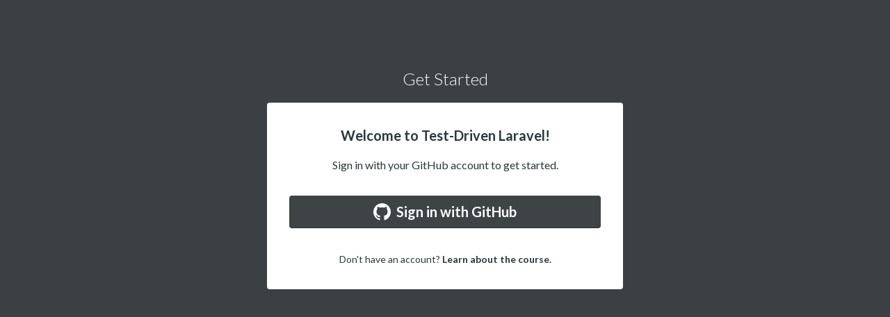

--- FILE ---
content_type: text/html; charset=UTF-8
request_url: https://course.testdrivenlaravel.com/login
body_size: 1925
content:
<!DOCTYPE html>
<html lang="en">
<head>
    <meta charset="utf-8">
    <meta http-equiv="X-UA-Compatible" content="IE=edge">
    <meta name="viewport" content="width=device-width, initial-scale=1, shrink-to-fit=no">
    <meta name="description" content="Learn to build robust, well-designed Laravel applications with TDD.">

        <meta name="twitter:card" content="summary_large_image" />
    <meta name="twitter:site" content="@adamwathan" />
    <meta name="twitter:title" content="Test-Driven Laravel" />
    <meta name="twitter:description" content="Learn to build robust, well-designed Laravel applications with TDD." />
    <meta name="twitter:image" content="https://adamwathan.me/img/tdl/post-launch-twitter-card.png" />

    <meta property="og:url" content="https://course.testdrivenlaravel.com/" />
    <meta property="og:type" content="product" />
    <meta property="og:title" content="Test-Driven Laravel" />
    <meta property="og:description" content="Learn to build robust, well-designed Laravel applications with TDD." />
    <meta property="og:image" content="https://adamwathan.me/img/tdl/post-launch-twitter-card.png" />
    
    <title>Test-Driven Laravel</title>

        <link href="https://fonts.googleapis.com/css?family=Lato:300,300i,400,400i,700,700i,900,900i" rel="stylesheet">
    <link rel="stylesheet" type="text/css" href="/css/vendor.css?id=9df48ddca8e139cd97f9">
    <link rel="stylesheet" type="text/css" href="/css/app.css?id=f7928b131aa14e8a4a7e">
    
    <script>
window.App = {
    csrfToken: 'YU0Kx3zpIBmkoljSomZV0BI6tx4MDM41wZY6kfe4',
    stripePublicKey: 'pk_live_2WCzqBT7zXrVU8fv7AdYOYo2',
}
</script>
</head>
<body class="">
    <div id="app" v-cloak>
        <div class="container-fluid bg-dark">
    <div class="full-height">
        <div class="constrain constrain-md m-xs-auto p-xs-t-8 p-sm-t-10">
            <h1 class="text-xl wt-light text-center m-xs-b-4 text-light text-smooth">Get Started</h1>
            <div class="card p-xs-6 text-center">
                <p class="text-lg wt-semibold m-xs-b-4">Welcome to Test-Driven Laravel!</p>
                <p class="m-xs-b-6">Sign in with your GitHub account to get started.</p>
                <div class="m-xs-b-6">
                    <a href="/github/authorize" class="btn btn-lg btn-github flex-center">
                        <svg class="icon m-xs-r-2" viewbox="0 0 1024 1024" xmlns="http://www.w3.org/2000/svg">
  <path d="M512 0C229.25 0 0 229.25 0 512c0 226.25 146.688 418.125 350.156 485.812 25.594 4.688 34.938-11.125 34.938-24.625 0-12.188-0.469-52.562-0.719-95.312C242 908.812 211.906 817.5 211.906 817.5c-23.312-59.125-56.844-74.875-56.844-74.875-46.531-31.75 3.53-31.125 3.53-31.125 51.406 3.562 78.47 52.75 78.47 52.75 45.688 78.25 119.875 55.625 149 42.5 4.654-33 17.904-55.625 32.5-68.375C304.906 725.438 185.344 681.5 185.344 485.312c0-55.938 19.969-101.562 52.656-137.406-5.219-13-22.844-65.094 5.062-135.562 0 0 42.938-13.75 140.812 52.5 40.812-11.406 84.594-17.031 128.125-17.219 43.5 0.188 87.312 5.875 128.188 17.281 97.688-66.312 140.688-52.5 140.688-52.5 28 70.531 10.375 122.562 5.125 135.5 32.812 35.844 52.625 81.469 52.625 137.406 0 196.688-119.75 240-233.812 252.688 18.438 15.875 34.75 47 34.75 94.75 0 68.438-0.688 123.625-0.688 140.5 0 13.625 9.312 29.562 35.25 24.562C877.438 930 1024 738.125 1024 512 1024 229.25 794.75 0 512 0z" />
</svg>
<span>Sign in with GitHub</span>
                    </a>
                </div>
                <small>
                    Don't have an account? <a href="http://testdrivenlaravel.com" class="wt-semibold">Learn about the course.</a>
                </small>
            </div>
        </div>
    </div>
</div>
     </div>
        <script src="https://cdnjs.cloudflare.com/polyfill/v2/polyfill.min.js?features=Intl.~locale.en"></script>
    <script src="/js/app.js?id=33fb70fc73d56e36e6ed"></script>
    
        <script>
      (function(i,s,o,g,r,a,m){i['GoogleAnalyticsObject']=r;i[r]=i[r]||function(){
      (i[r].q=i[r].q||[]).push(arguments)},i[r].l=1*new Date();a=s.createElement(o),
      m=s.getElementsByTagName(o)[0];a.async=1;a.src=g;m.parentNode.insertBefore(a,m)
      })(window,document,'script','https://www.google-analytics.com/analytics.js','ga');

      ga('create', 'UA-46803874-5', 'auto');
      ga('send', 'pageview');

    </script>
    <script defer src="https://static.cloudflareinsights.com/beacon.min.js/vcd15cbe7772f49c399c6a5babf22c1241717689176015" integrity="sha512-ZpsOmlRQV6y907TI0dKBHq9Md29nnaEIPlkf84rnaERnq6zvWvPUqr2ft8M1aS28oN72PdrCzSjY4U6VaAw1EQ==" data-cf-beacon='{"version":"2024.11.0","token":"601f0dec86204b7eaf1c4dcf56bc61ef","r":1,"server_timing":{"name":{"cfCacheStatus":true,"cfEdge":true,"cfExtPri":true,"cfL4":true,"cfOrigin":true,"cfSpeedBrain":true},"location_startswith":null}}' crossorigin="anonymous"></script>
</body>
</html>


--- FILE ---
content_type: text/css
request_url: https://course.testdrivenlaravel.com/css/app.css?id=f7928b131aa14e8a4a7e
body_size: 19049
content:
/*! normalize.css v5.0.0 | MIT License | github.com/necolas/normalize.css */html{font-family:sans-serif;line-height:1.15;-ms-text-size-adjust:100%;-webkit-text-size-adjust:100%}body{margin:0}article,aside,footer,header,nav,section{display:block}h1{font-size:2em;margin:.67em 0}figcaption,figure,main{display:block}figure{margin:1em 40px}hr{-webkit-box-sizing:content-box;box-sizing:content-box;height:0;overflow:visible}pre{font-family:monospace,monospace;font-size:1em}a{background-color:transparent;-webkit-text-decoration-skip:objects}a:active,a:hover{outline-width:0}abbr[title]{border-bottom:none;text-decoration:underline;-webkit-text-decoration:underline dotted;text-decoration:underline dotted}b,strong{font-weight:inherit;font-weight:bolder}code,kbd,samp{font-family:monospace,monospace;font-size:1em}dfn{font-style:italic}mark{background-color:#ff0;color:#000}small{font-size:80%}sub,sup{font-size:75%;line-height:0;position:relative;vertical-align:baseline}sub{bottom:-.25em}sup{top:-.5em}audio,video{display:inline-block}audio:not([controls]){display:none;height:0}img{border-style:none}svg:not(:root){overflow:hidden}button,input,optgroup,select,textarea{font-family:sans-serif;font-size:100%;line-height:1.15;margin:0}button,input{overflow:visible}button,select{text-transform:none}[type=reset],[type=submit],button,html [type=button]{-webkit-appearance:button}[type=button]::-moz-focus-inner,[type=reset]::-moz-focus-inner,[type=submit]::-moz-focus-inner,button::-moz-focus-inner{border-style:none;padding:0}[type=button]:-moz-focusring,[type=reset]:-moz-focusring,[type=submit]:-moz-focusring,button:-moz-focusring{outline:1px dotted ButtonText}fieldset{border:1px solid silver;margin:0 2px;padding:.35em .625em .75em}legend{-webkit-box-sizing:border-box;box-sizing:border-box;color:inherit;display:table;max-width:100%;padding:0;white-space:normal}progress{display:inline-block;vertical-align:baseline}textarea{overflow:auto}[type=checkbox],[type=radio]{-webkit-box-sizing:border-box;box-sizing:border-box;padding:0}[type=number]::-webkit-inner-spin-button,[type=number]::-webkit-outer-spin-button{height:auto}[type=search]{-webkit-appearance:textfield;outline-offset:-2px}[type=search]::-webkit-search-cancel-button,[type=search]::-webkit-search-decoration{-webkit-appearance:none}::-webkit-file-upload-button{-webkit-appearance:button;font:inherit}details,menu{display:block}summary{display:list-item}canvas{display:inline-block}[hidden],template{display:none}html{-webkit-box-sizing:border-box;box-sizing:border-box}*,:after,:before{-webkit-box-sizing:inherit;box-sizing:inherit}blockquote,dd,dl,figure,h1,h2,h3,h4,h5,h6,p,pre{margin:0}button{background:transparent;border:0;padding:0}button:focus{outline:1px dotted;outline:5px auto -webkit-focus-ring-color}fieldset{border:0;margin:0;padding:0}iframe{border:0}ol,ul{list-style:none;margin:0;padding:0}[tabindex="-1"]:focus{outline:none!important}@-moz-viewport{width:device-width}@-ms-viewport{width:device-width}@-o-viewport{width:device-width}@-webkit-viewport{width:device-width}@viewport{width:device-width}html{font-size:12px;-webkit-tap-highlight-color:rgba(0,0,0,0)}@media (min-width:420px){html{font-size:16px}}body{font-family:Lato,-apple-system,BlinkMacSystemFont,Segoe UI,Roboto,Oxygen,Ubuntu,Cantarell,Fira Sans,Droid Sans,Helvetica Neue,Arial,sans-serif;font-size:1rem;font-weight:400;line-height:1.5;color:#29393d;background-color:#fafafa}textarea{resize:vertical}[role=button],button{cursor:pointer}small{font-size:.875rem}h1,h2,h3{font-weight:300}h4{font-weight:900}h1{font-size:1.875rem}h2{font-size:1.5rem}h3{font-size:1.25rem}h4{font-size:1rem}.link,a{font-weight:400;color:#29393d;text-decoration:none}.link:focus,.link:hover,a:focus,a:hover{color:#0a0e0f;text-decoration:underline}.link:focus,a:focus{outline:thin dotted;outline:5px auto -webkit-focus-ring-color;outline-offset:-2px}.link-on-dark:focus,.link-on-dark:hover{color:#fff}.link-brand{color:#00acdb}.link-brand:focus,.link-brand:hover{color:#00708f}.link-underline{text-decoration:underline}.link-plain:focus,.link-plain:hover{text-decoration:none}.link-dark-soft,.link-soft{color:rgba(41,57,61,.8)}.link-dark-soft:focus,.link-dark-soft:hover,.link-soft:focus,.link-soft:hover{color:#29393d}.link-dark-muted,.link-muted{color:rgba(41,57,61,.6)}.link-dark-muted:focus,.link-dark-muted:hover,.link-muted:focus,.link-muted:hover{color:#29393d}.link-light,.link-light:focus,.link-light:hover{color:#fff}.link-light-muted{color:hsla(0,0%,100%,.6)}.link-light-muted:focus,.link-light-muted:hover{color:hsla(0,0%,100%,.9)}.z10{z-index:10}.z20{z-index:20}.z30{z-index:30}.z40{z-index:40}.z50{z-index:50}.z60{z-index:60}.z70{z-index:70}.z80{z-index:80}.z90{z-index:90}.z100{z-index:100}.container,.container-fluid{margin-right:auto;margin-left:auto;padding-right:1rem;padding-left:1rem}.row{-webkit-box-sizing:border-box;box-sizing:border-box;display:-webkit-box;display:-ms-flexbox;display:flex;-webkit-box-flex:0;-ms-flex:0 1 auto;flex:0 1 auto;-webkit-box-direction:normal;-ms-flex-direction:row;flex-direction:row;-ms-flex-wrap:wrap;flex-wrap:wrap;margin-right:-1rem;margin-left:-1rem}.row,.row.reverse{-webkit-box-orient:horizontal}.row.reverse{-ms-flex-direction:row-reverse;flex-direction:row-reverse}.col.reverse,.row.reverse{-webkit-box-direction:reverse}.col.reverse{-webkit-box-orient:vertical;-ms-flex-direction:column-reverse;flex-direction:column-reverse}.col{-webkit-box-sizing:border-box;box-sizing:border-box;-webkit-box-flex:0;-ms-flex:0 0 auto;flex:0 0 auto;padding-right:1rem;padding-left:1rem;-ms-flex-preferred-size:100%;flex-basis:100%;max-width:100%}.col-xs,.col-xs-1,.col-xs-2,.col-xs-3,.col-xs-4,.col-xs-5,.col-xs-6,.col-xs-7,.col-xs-8,.col-xs-9,.col-xs-10,.col-xs-11,.col-xs-12,.col-xs-offset-0,.col-xs-offset-1,.col-xs-offset-2,.col-xs-offset-3,.col-xs-offset-4,.col-xs-offset-5,.col-xs-offset-6,.col-xs-offset-7,.col-xs-offset-8,.col-xs-offset-9,.col-xs-offset-10,.col-xs-offset-11,.col-xs-offset-12{-webkit-box-sizing:border-box;box-sizing:border-box;-webkit-box-flex:0;-ms-flex:0 0 auto;flex:0 0 auto;padding-right:1rem;padding-left:1rem}.col-xs{-webkit-box-flex:1;-ms-flex-positive:1;flex-grow:1;-ms-flex-preferred-size:0;flex-basis:0;max-width:100%}.col-xs-1{-ms-flex-preferred-size:8.33333333%;flex-basis:8.33333333%;max-width:8.33333333%}.col-xs-2{-ms-flex-preferred-size:16.66666667%;flex-basis:16.66666667%;max-width:16.66666667%}.col-xs-3{-ms-flex-preferred-size:25%;flex-basis:25%;max-width:25%}.col-xs-4{-ms-flex-preferred-size:33.33333333%;flex-basis:33.33333333%;max-width:33.33333333%}.col-xs-5{-ms-flex-preferred-size:41.66666667%;flex-basis:41.66666667%;max-width:41.66666667%}.col-xs-6{-ms-flex-preferred-size:50%;flex-basis:50%;max-width:50%}.col-xs-7{-ms-flex-preferred-size:58.33333333%;flex-basis:58.33333333%;max-width:58.33333333%}.col-xs-8{-ms-flex-preferred-size:66.66666667%;flex-basis:66.66666667%;max-width:66.66666667%}.col-xs-9{-ms-flex-preferred-size:75%;flex-basis:75%;max-width:75%}.col-xs-10{-ms-flex-preferred-size:83.33333333%;flex-basis:83.33333333%;max-width:83.33333333%}.col-xs-11{-ms-flex-preferred-size:91.66666667%;flex-basis:91.66666667%;max-width:91.66666667%}.col-xs-12{-ms-flex-preferred-size:100%;flex-basis:100%;max-width:100%}.col-xs-offset-0{margin-left:0}.col-xs-offset-1{margin-left:8.33333333%}.col-xs-offset-2{margin-left:16.66666667%}.col-xs-offset-3{margin-left:25%}.col-xs-offset-4{margin-left:33.33333333%}.col-xs-offset-5{margin-left:41.66666667%}.col-xs-offset-6{margin-left:50%}.col-xs-offset-7{margin-left:58.33333333%}.col-xs-offset-8{margin-left:66.66666667%}.col-xs-offset-9{margin-left:75%}.col-xs-offset-10{margin-left:83.33333333%}.col-xs-offset-11{margin-left:91.66666667%}.start-xs{-webkit-box-pack:start;-ms-flex-pack:start;justify-content:flex-start;text-align:start}.center-xs{-webkit-box-pack:center;-ms-flex-pack:center;justify-content:center;text-align:center}.end-xs{-webkit-box-pack:end;-ms-flex-pack:end;justify-content:flex-end;text-align:end}.top-xs{-webkit-box-align:start;-ms-flex-align:start;align-items:flex-start}.middle-xs{-webkit-box-align:center;-ms-flex-align:center;align-items:center}.bottom-xs{-webkit-box-align:end;-ms-flex-align:end;align-items:flex-end}.around-xs{-ms-flex-pack:distribute;justify-content:space-around}.between-xs{-webkit-box-pack:justify;-ms-flex-pack:justify;justify-content:space-between}.first-xs{-webkit-box-ordinal-group:0;-ms-flex-order:-1;order:-1}.last-xs{-webkit-box-ordinal-group:2;-ms-flex-order:1;order:1}@media only screen and (min-width:544px){.container{max-width:100%}.col-sm,.col-sm-1,.col-sm-2,.col-sm-3,.col-sm-4,.col-sm-5,.col-sm-6,.col-sm-7,.col-sm-8,.col-sm-9,.col-sm-10,.col-sm-11,.col-sm-12,.col-sm-offset-0,.col-sm-offset-1,.col-sm-offset-2,.col-sm-offset-3,.col-sm-offset-4,.col-sm-offset-5,.col-sm-offset-6,.col-sm-offset-7,.col-sm-offset-8,.col-sm-offset-9,.col-sm-offset-10,.col-sm-offset-11,.col-sm-offset-12{-webkit-box-sizing:border-box;box-sizing:border-box;-webkit-box-flex:0;-ms-flex:0 0 auto;flex:0 0 auto;padding-right:1rem;padding-left:1rem}.col-sm{-webkit-box-flex:1;-ms-flex-positive:1;flex-grow:1;-ms-flex-preferred-size:0;flex-basis:0;max-width:100%}.col-sm-1{-ms-flex-preferred-size:8.33333333%;flex-basis:8.33333333%;max-width:8.33333333%}.col-sm-2{-ms-flex-preferred-size:16.66666667%;flex-basis:16.66666667%;max-width:16.66666667%}.col-sm-3{-ms-flex-preferred-size:25%;flex-basis:25%;max-width:25%}.col-sm-4{-ms-flex-preferred-size:33.33333333%;flex-basis:33.33333333%;max-width:33.33333333%}.col-sm-5{-ms-flex-preferred-size:41.66666667%;flex-basis:41.66666667%;max-width:41.66666667%}.col-sm-6{-ms-flex-preferred-size:50%;flex-basis:50%;max-width:50%}.col-sm-7{-ms-flex-preferred-size:58.33333333%;flex-basis:58.33333333%;max-width:58.33333333%}.col-sm-8{-ms-flex-preferred-size:66.66666667%;flex-basis:66.66666667%;max-width:66.66666667%}.col-sm-9{-ms-flex-preferred-size:75%;flex-basis:75%;max-width:75%}.col-sm-10{-ms-flex-preferred-size:83.33333333%;flex-basis:83.33333333%;max-width:83.33333333%}.col-sm-11{-ms-flex-preferred-size:91.66666667%;flex-basis:91.66666667%;max-width:91.66666667%}.col-sm-12{-ms-flex-preferred-size:100%;flex-basis:100%;max-width:100%}.col-sm-offset-0{margin-left:0}.col-sm-offset-1{margin-left:8.33333333%}.col-sm-offset-2{margin-left:16.66666667%}.col-sm-offset-3{margin-left:25%}.col-sm-offset-4{margin-left:33.33333333%}.col-sm-offset-5{margin-left:41.66666667%}.col-sm-offset-6{margin-left:50%}.col-sm-offset-7{margin-left:58.33333333%}.col-sm-offset-8{margin-left:66.66666667%}.col-sm-offset-9{margin-left:75%}.col-sm-offset-10{margin-left:83.33333333%}.col-sm-offset-11{margin-left:91.66666667%}.start-sm{-webkit-box-pack:start;-ms-flex-pack:start;justify-content:flex-start;text-align:start}.center-sm{-webkit-box-pack:center;-ms-flex-pack:center;justify-content:center;text-align:center}.end-sm{-webkit-box-pack:end;-ms-flex-pack:end;justify-content:flex-end;text-align:end}.top-sm{-webkit-box-align:start;-ms-flex-align:start;align-items:flex-start}.middle-sm{-webkit-box-align:center;-ms-flex-align:center;align-items:center}.bottom-sm{-webkit-box-align:end;-ms-flex-align:end;align-items:flex-end}.around-sm{-ms-flex-pack:distribute;justify-content:space-around}.between-sm{-webkit-box-pack:justify;-ms-flex-pack:justify;justify-content:space-between}.first-sm{-webkit-box-ordinal-group:0;-ms-flex-order:-1;order:-1}.last-sm{-webkit-box-ordinal-group:2;-ms-flex-order:1;order:1}}@media only screen and (min-width:768px){.container{max-width:100%}.col-md,.col-md-1,.col-md-2,.col-md-3,.col-md-4,.col-md-5,.col-md-6,.col-md-7,.col-md-8,.col-md-9,.col-md-10,.col-md-11,.col-md-12,.col-md-offset-0,.col-md-offset-1,.col-md-offset-2,.col-md-offset-3,.col-md-offset-4,.col-md-offset-5,.col-md-offset-6,.col-md-offset-7,.col-md-offset-8,.col-md-offset-9,.col-md-offset-10,.col-md-offset-11,.col-md-offset-12{-webkit-box-sizing:border-box;box-sizing:border-box;-webkit-box-flex:0;-ms-flex:0 0 auto;flex:0 0 auto;padding-right:1rem;padding-left:1rem}.col-md{-webkit-box-flex:1;-ms-flex-positive:1;flex-grow:1;-ms-flex-preferred-size:0;flex-basis:0;max-width:100%}.col-md-1{-ms-flex-preferred-size:8.33333333%;flex-basis:8.33333333%;max-width:8.33333333%}.col-md-2{-ms-flex-preferred-size:16.66666667%;flex-basis:16.66666667%;max-width:16.66666667%}.col-md-3{-ms-flex-preferred-size:25%;flex-basis:25%;max-width:25%}.col-md-4{-ms-flex-preferred-size:33.33333333%;flex-basis:33.33333333%;max-width:33.33333333%}.col-md-5{-ms-flex-preferred-size:41.66666667%;flex-basis:41.66666667%;max-width:41.66666667%}.col-md-6{-ms-flex-preferred-size:50%;flex-basis:50%;max-width:50%}.col-md-7{-ms-flex-preferred-size:58.33333333%;flex-basis:58.33333333%;max-width:58.33333333%}.col-md-8{-ms-flex-preferred-size:66.66666667%;flex-basis:66.66666667%;max-width:66.66666667%}.col-md-9{-ms-flex-preferred-size:75%;flex-basis:75%;max-width:75%}.col-md-10{-ms-flex-preferred-size:83.33333333%;flex-basis:83.33333333%;max-width:83.33333333%}.col-md-11{-ms-flex-preferred-size:91.66666667%;flex-basis:91.66666667%;max-width:91.66666667%}.col-md-12{-ms-flex-preferred-size:100%;flex-basis:100%;max-width:100%}.col-md-offset-0{margin-left:0}.col-md-offset-1{margin-left:8.33333333%}.col-md-offset-2{margin-left:16.66666667%}.col-md-offset-3{margin-left:25%}.col-md-offset-4{margin-left:33.33333333%}.col-md-offset-5{margin-left:41.66666667%}.col-md-offset-6{margin-left:50%}.col-md-offset-7{margin-left:58.33333333%}.col-md-offset-8{margin-left:66.66666667%}.col-md-offset-9{margin-left:75%}.col-md-offset-10{margin-left:83.33333333%}.col-md-offset-11{margin-left:91.66666667%}.start-md{-webkit-box-pack:start;-ms-flex-pack:start;justify-content:flex-start;text-align:start}.center-md{-webkit-box-pack:center;-ms-flex-pack:center;justify-content:center;text-align:center}.end-md{-webkit-box-pack:end;-ms-flex-pack:end;justify-content:flex-end;text-align:end}.top-md{-webkit-box-align:start;-ms-flex-align:start;align-items:flex-start}.middle-md{-webkit-box-align:center;-ms-flex-align:center;align-items:center}.bottom-md{-webkit-box-align:end;-ms-flex-align:end;align-items:flex-end}.around-md{-ms-flex-pack:distribute;justify-content:space-around}.between-md{-webkit-box-pack:justify;-ms-flex-pack:justify;justify-content:space-between}.first-md{-webkit-box-ordinal-group:0;-ms-flex-order:-1;order:-1}.last-md{-webkit-box-ordinal-group:2;-ms-flex-order:1;order:1}}@media only screen and (min-width:992px){.container{max-width:940px}.col-lg,.col-lg-1,.col-lg-2,.col-lg-3,.col-lg-4,.col-lg-5,.col-lg-6,.col-lg-7,.col-lg-8,.col-lg-9,.col-lg-10,.col-lg-11,.col-lg-12,.col-lg-offset-0,.col-lg-offset-1,.col-lg-offset-2,.col-lg-offset-3,.col-lg-offset-4,.col-lg-offset-5,.col-lg-offset-6,.col-lg-offset-7,.col-lg-offset-8,.col-lg-offset-9,.col-lg-offset-10,.col-lg-offset-11,.col-lg-offset-12{-webkit-box-sizing:border-box;box-sizing:border-box;-webkit-box-flex:0;-ms-flex:0 0 auto;flex:0 0 auto;padding-right:1rem;padding-left:1rem}.col-lg{-webkit-box-flex:1;-ms-flex-positive:1;flex-grow:1;-ms-flex-preferred-size:0;flex-basis:0;max-width:100%}.col-lg-1{-ms-flex-preferred-size:8.33333333%;flex-basis:8.33333333%;max-width:8.33333333%}.col-lg-2{-ms-flex-preferred-size:16.66666667%;flex-basis:16.66666667%;max-width:16.66666667%}.col-lg-3{-ms-flex-preferred-size:25%;flex-basis:25%;max-width:25%}.col-lg-4{-ms-flex-preferred-size:33.33333333%;flex-basis:33.33333333%;max-width:33.33333333%}.col-lg-5{-ms-flex-preferred-size:41.66666667%;flex-basis:41.66666667%;max-width:41.66666667%}.col-lg-6{-ms-flex-preferred-size:50%;flex-basis:50%;max-width:50%}.col-lg-7{-ms-flex-preferred-size:58.33333333%;flex-basis:58.33333333%;max-width:58.33333333%}.col-lg-8{-ms-flex-preferred-size:66.66666667%;flex-basis:66.66666667%;max-width:66.66666667%}.col-lg-9{-ms-flex-preferred-size:75%;flex-basis:75%;max-width:75%}.col-lg-10{-ms-flex-preferred-size:83.33333333%;flex-basis:83.33333333%;max-width:83.33333333%}.col-lg-11{-ms-flex-preferred-size:91.66666667%;flex-basis:91.66666667%;max-width:91.66666667%}.col-lg-12{-ms-flex-preferred-size:100%;flex-basis:100%;max-width:100%}.col-lg-offset-0{margin-left:0}.col-lg-offset-1{margin-left:8.33333333%}.col-lg-offset-2{margin-left:16.66666667%}.col-lg-offset-3{margin-left:25%}.col-lg-offset-4{margin-left:33.33333333%}.col-lg-offset-5{margin-left:41.66666667%}.col-lg-offset-6{margin-left:50%}.col-lg-offset-7{margin-left:58.33333333%}.col-lg-offset-8{margin-left:66.66666667%}.col-lg-offset-9{margin-left:75%}.col-lg-offset-10{margin-left:83.33333333%}.col-lg-offset-11{margin-left:91.66666667%}.start-lg{-webkit-box-pack:start;-ms-flex-pack:start;justify-content:flex-start;text-align:start}.center-lg{-webkit-box-pack:center;-ms-flex-pack:center;justify-content:center;text-align:center}.end-lg{-webkit-box-pack:end;-ms-flex-pack:end;justify-content:flex-end;text-align:end}.top-lg{-webkit-box-align:start;-ms-flex-align:start;align-items:flex-start}.middle-lg{-webkit-box-align:center;-ms-flex-align:center;align-items:center}.bottom-lg{-webkit-box-align:end;-ms-flex-align:end;align-items:flex-end}.around-lg{-ms-flex-pack:distribute;justify-content:space-around}.between-lg{-webkit-box-pack:justify;-ms-flex-pack:justify;justify-content:space-between}.first-lg{-webkit-box-ordinal-group:0;-ms-flex-order:-1;order:-1}.last-lg{-webkit-box-ordinal-group:2;-ms-flex-order:1;order:1}}@media only screen and (min-width:1200px){.container{max-width:1140px}.col-xl,.col-xl-1,.col-xl-2,.col-xl-3,.col-xl-4,.col-xl-5,.col-xl-6,.col-xl-7,.col-xl-8,.col-xl-9,.col-xl-10,.col-xl-11,.col-xl-12,.col-xl-offset-0,.col-xl-offset-1,.col-xl-offset-2,.col-xl-offset-3,.col-xl-offset-4,.col-xl-offset-5,.col-xl-offset-6,.col-xl-offset-7,.col-xl-offset-8,.col-xl-offset-9,.col-xl-offset-10,.col-xl-offset-11,.col-xl-offset-12{-webkit-box-sizing:border-box;box-sizing:border-box;-webkit-box-flex:0;-ms-flex:0 0 auto;flex:0 0 auto;padding-right:1rem;padding-left:1rem}.col-xl{-webkit-box-flex:1;-ms-flex-positive:1;flex-grow:1;-ms-flex-preferred-size:0;flex-basis:0;max-width:100%}.col-xl-1{-ms-flex-preferred-size:8.33333333%;flex-basis:8.33333333%;max-width:8.33333333%}.col-xl-2{-ms-flex-preferred-size:16.66666667%;flex-basis:16.66666667%;max-width:16.66666667%}.col-xl-3{-ms-flex-preferred-size:25%;flex-basis:25%;max-width:25%}.col-xl-4{-ms-flex-preferred-size:33.33333333%;flex-basis:33.33333333%;max-width:33.33333333%}.col-xl-5{-ms-flex-preferred-size:41.66666667%;flex-basis:41.66666667%;max-width:41.66666667%}.col-xl-6{-ms-flex-preferred-size:50%;flex-basis:50%;max-width:50%}.col-xl-7{-ms-flex-preferred-size:58.33333333%;flex-basis:58.33333333%;max-width:58.33333333%}.col-xl-8{-ms-flex-preferred-size:66.66666667%;flex-basis:66.66666667%;max-width:66.66666667%}.col-xl-9{-ms-flex-preferred-size:75%;flex-basis:75%;max-width:75%}.col-xl-10{-ms-flex-preferred-size:83.33333333%;flex-basis:83.33333333%;max-width:83.33333333%}.col-xl-11{-ms-flex-preferred-size:91.66666667%;flex-basis:91.66666667%;max-width:91.66666667%}.col-xl-12{-ms-flex-preferred-size:100%;flex-basis:100%;max-width:100%}.col-xl-offset-0{margin-left:0}.col-xl-offset-1{margin-left:8.33333333%}.col-xl-offset-2{margin-left:16.66666667%}.col-xl-offset-3{margin-left:25%}.col-xl-offset-4{margin-left:33.33333333%}.col-xl-offset-5{margin-left:41.66666667%}.col-xl-offset-6{margin-left:50%}.col-xl-offset-7{margin-left:58.33333333%}.col-xl-offset-8{margin-left:66.66666667%}.col-xl-offset-9{margin-left:75%}.col-xl-offset-10{margin-left:83.33333333%}.col-xl-offset-11{margin-left:91.66666667%}.start-xl{-webkit-box-pack:start;-ms-flex-pack:start;justify-content:flex-start;text-align:start}.center-xl{-webkit-box-pack:center;-ms-flex-pack:center;justify-content:center;text-align:center}.end-xl{-webkit-box-pack:end;-ms-flex-pack:end;justify-content:flex-end;text-align:end}.top-xl{-webkit-box-align:start;-ms-flex-align:start;align-items:flex-start}.middle-xl{-webkit-box-align:center;-ms-flex-align:center;align-items:center}.bottom-xl{-webkit-box-align:end;-ms-flex-align:end;align-items:flex-end}.around-xl{-ms-flex-pack:distribute;justify-content:space-around}.between-xl{-webkit-box-pack:justify;-ms-flex-pack:justify;justify-content:space-between}.first-xl{-webkit-box-ordinal-group:0;-ms-flex-order:-1;order:-1}.last-xl{-webkit-box-ordinal-group:2;-ms-flex-order:1;order:1}}img{vertical-align:middle}.img-fit{max-width:100%}.img-inline{height:2em;width:auto}.img-circle{border-radius:50%}.img-md{height:4rem;width:auto}.img-xs-100{max-width:100px}@media (min-width:544px){.img-sm-fit{max-width:100%}}.media-object{display:-webkit-box;display:-ms-flexbox;display:flex}.media-left>.zondicon{vertical-align:sub}.media-body{-webkit-box-flex:1;-ms-flex:1;flex:1}.progress{display:block;width:100%;height:.5rem}.progress[value]{background-color:#eaebeb;border:0;-webkit-appearance:none;-moz-appearance:none;appearance:none;border-radius:.25rem}.progress[value]::-ms-fill{background-color:#79bc70;border:0}.progress[value]::-moz-progress-bar{background-color:#79bc70;border-top-left-radius:.25rem;border-bottom-left-radius:.25rem}.progress[value]::-webkit-progress-value{background-color:#79bc70;border-top-left-radius:.25rem;border-bottom-left-radius:.25rem}.progress[value="100"]::-moz-progress-bar{border-top-right-radius:.25rem;border-bottom-right-radius:.25rem}.progress[value="100"]::-webkit-progress-value{border-top-right-radius:.25rem;border-bottom-right-radius:.25rem}.progress[value]::-webkit-progress-bar{background-color:#eaebeb;border-radius:.25rem}.progress[value],base::-moz-progress-bar{background-color:#eaebeb;border-radius:.25rem}.form-title{display:block;width:100%;margin-bottom:1rem;border-bottom:1px solid #eaebeb}.form-group{margin-bottom:2rem}.form-label{display:block;margin-bottom:.5rem;font-size:.875rem;font-weight:700}.form-control-file{display:block;max-width:100%}.form-control-file::-webkit-file-upload-button{display:inline-block;padding:.5em 1em;font-weight:900;line-height:1.25;border-radius:.25rem;text-decoration:none;font-size:.75rem;color:rgba(41,57,61,.8);font-weight:700;background-color:#eaebeb;border:1px solid #eaebeb;border-bottom:1px solid #d6d6d7;cursor:pointer}.form-control-file::-webkit-file-upload-button:focus,.form-control-file::-webkit-file-upload-button:hover{text-decoration:none}.form-control-file::-webkit-file-upload-button:active,.form-control-file::-webkit-file-upload-button:focus{outline:thin dotted;outline:5px auto -webkit-focus-ring-color;outline-offset:-2px}.form-control-file::-webkit-file-upload-button:disabled{cursor:not-allowed;opacity:.2}.form-control-file::-webkit-file-upload-button s{color:#b7b8b8}.form-control-file::-webkit-file-upload-button.btn-3d{border-bottom:.2em solid #cbcccd}.form-control-file::-webkit-file-upload-button .btn-aside{border-left-color:rgba(0,0,0,.8)}.form-control-file::-webkit-file-upload-button:focus{color:rgba(41,57,61,.8)}.form-control-file::-webkit-file-upload-button:active,.form-control-file::-webkit-file-upload-button:hover{color:rgba(51,71,77,.8);background-color:#f7f7f7;border:1px solid #f7f7f7;border-bottom:1px solid #e3e3e3}.form-control-file::-webkit-file-upload-button:active s,.form-control-file::-webkit-file-upload-button:hover s{color:#c4c4c5}.form-control-file::-webkit-file-upload-button:active.btn-3d,.form-control-file::-webkit-file-upload-button:hover.btn-3d{border-bottom:.2em solid #d8d9d9}.form-control-file::-webkit-file-upload-button:disabled{color:rgba(41,57,61,.8);background-color:#eaebeb;border-color:#eaebeb;border-bottom-color:#d6d6d7;opacity:.5}.form-control-file::-webkit-file-upload-button:disabled s{color:#b7b8b8}.form-control-file::-webkit-file-upload-button:disabled.btn-3d{border-bottom:.2em solid #cbcccd}.form-control-file::-webkit-file-upload-button.btn-loading:after{border-left-color:rgba(41,57,61,.7);border-bottom-color:rgba(41,57,61,.7)}.form-control-file::-webkit-file-upload-button.btn-loading:disabled{color:rgba(41,57,61,.8);background-color:#eaebeb;border-color:#eaebeb;border-bottom-color:#d6d6d7;opacity:.5}.form-control{display:block;width:100%;padding:.5rem .75rem;background:#fff;line-height:1.25;border:1px solid #eaebeb;border-radius:.25rem}.form-control.has-error{border-color:#fff}select.form-control{background:url([data-uri]) right 8px center no-repeat;-moz-appearance:none;-webkit-appearance:none}[type=date].form-control::-webkit-datetime-edit-fields-wrapper{padding:0}[type=date].form-control::-webkit-inner-spin-button{height:1.25em}.form-control::-webkit-input-placeholder{color:#b2b8bd}.form-control:-ms-input-placeholder,.form-control::-ms-input-placeholder{color:#b2b8bd}.form-control::placeholder{color:#b2b8bd}[type=color].form-control{position:relative;padding-top:1.125rem;padding-bottom:1.125rem}[type=color].form-control::-webkit-color-swatch-wrapper{position:absolute;top:0;left:0;bottom:0;right:0;padding:.5rem .75rem}[type=color].form-control::-webkit-color-swatch{border:1px solid rgba(0,0,0,.2)}.form-control-static{display:block;width:100%;padding-top:.5rem;padding-bottom:.5rem;line-height:1.25;border:1px solid transparent}.help-block{font-size:.875rem;margin-top:.25rem}.form-group.has-error .form-label,.form-group.has-error .help-block{color:#f1c2c1}.form-group.has-error .form-control,.form-group.has-error .input-group{border-color:#fff}.form-group.has-error .form-control-feedback{color:#f1c2c1}.form-control-feedback{margin-top:.5rem}.input-group{border:1px solid #eaebeb;border-radius:.25rem;background:#fff;overflow:hidden}.input-group,.input-group .input-group-addon{display:-webkit-box;display:-ms-flexbox;display:flex}.input-group .input-group-addon{padding-left:.75rem;padding-right:.75rem;border-right:1px solid #eaebeb;-webkit-box-align:center;-ms-flex-align:center;align-items:center}.input-group .form-control{-webkit-box-flex:1;-ms-flex:1;flex:1;border:none;border-radius:0}.btn{display:inline-block;padding:.5em 1em;font-weight:900;line-height:1.25;border-radius:.25rem}.btn,.btn:focus,.btn:hover{text-decoration:none}.btn:active,.btn:focus{outline:thin dotted;outline:5px auto -webkit-focus-ring-color;outline-offset:-2px}.btn:disabled{cursor:not-allowed;opacity:.2}.btn-loading{position:relative;color:transparent!important}.btn-loading:after{position:absolute!important;display:block;height:1rem;width:1rem;top:50%;left:50%;margin-left:-.5rem;margin-top:-.5rem;border:2px solid #29393d;border-radius:.5rem;border-right-color:transparent;border-top-color:transparent;-webkit-animation:spin-around .5s infinite linear;animation:spin-around .5s infinite linear;content:""}.btn-primary{color:#fff;font-weight:700;background-color:#41c3e6;border:1px solid #41c3e6;border-bottom:1px solid #1db7e2;-webkit-box-shadow:0 2px 4px rgba(0,0,0,.1);box-shadow:0 2px 4px rgba(0,0,0,.1)}.btn-primary s{color:#168bac}.btn-primary.btn-3d{border-bottom:.2em solid #1ba8d0}.btn-primary .btn-aside{border-left-color:hsla(0,0%,100%,.3)}.btn-primary:focus{color:#fff}.btn-primary:active,.btn-primary:hover{color:#fff;background-color:#58cae9;border:1px solid #58cae9;border-bottom:1px solid #34bee5}.btn-primary:active s,.btn-primary:hover s{color:#199dc2}.btn-primary:active.btn-3d,.btn-primary:hover.btn-3d{border-bottom:.2em solid #22b9e2}.btn-primary:disabled{color:#fff;background-color:#41c3e6;border-color:#41c3e6;border-bottom-color:#1db7e2;opacity:.5}.btn-primary:disabled s{color:#168bac}.btn-primary:disabled.btn-3d{border-bottom:.2em solid #1ba8d0}.btn-primary.btn-loading:after{border-left-color:hsla(0,0%,100%,.7);border-bottom-color:hsla(0,0%,100%,.7)}.btn-primary.btn-loading:disabled{color:#fff;background-color:#41c3e6;border-color:#41c3e6;border-bottom-color:#1db7e2;opacity:.5}.btn-white{color:#00acdb;font-weight:700;background-color:#fff;border:1px solid #fff;border-bottom:1px solid #ebebeb;-webkit-box-shadow:0 2px 4px rgba(0,0,0,.1);box-shadow:0 2px 4px rgba(0,0,0,.1)}.btn-white s{color:#ccc}.btn-white.btn-3d{border-bottom:.2em solid #e0e0e0}.btn-white .btn-aside{border-left-color:rgba(0,0,0,.8)}.btn-white:focus{color:#00acdb}.btn-white:active,.btn-white:hover{color:#00c0f5;background-color:#fff;border:1px solid #fff;border-bottom:1px solid #f7f7f7}.btn-white:active s,.btn-white:hover s{color:#d9d9d9}.btn-white:active.btn-3d,.btn-white:hover.btn-3d{border-bottom:.2em solid #ededed}.btn-white:disabled{color:#00acdb;background-color:#fff;border-color:#fff;border-bottom-color:#ebebeb;opacity:.5}.btn-white:disabled s{color:#ccc}.btn-white:disabled.btn-3d{border-bottom:.2em solid #e0e0e0}.btn-white.btn-loading:after{border-left-color:rgba(0,172,219,.7);border-bottom-color:rgba(0,172,219,.7)}.btn-white.btn-loading:disabled{color:#00acdb;background-color:#fff;border-color:#fff;border-bottom-color:#ebebeb;opacity:.5}.btn-secondary{color:rgba(41,57,61,.8);font-weight:700;background-color:#eaebeb;border:1px solid #eaebeb;border-bottom:1px solid #d6d6d7}.btn-secondary s{color:#b7b8b8}.btn-secondary.btn-3d{border-bottom:.2em solid #cbcccd}.btn-secondary .btn-aside{border-left-color:rgba(0,0,0,.8)}.btn-secondary:focus{color:rgba(41,57,61,.8)}.btn-secondary:active,.btn-secondary:hover{color:rgba(51,71,77,.8);background-color:#f7f7f7;border:1px solid #f7f7f7;border-bottom:1px solid #e3e3e3}.btn-secondary:active s,.btn-secondary:hover s{color:#c4c4c5}.btn-secondary:active.btn-3d,.btn-secondary:hover.btn-3d{border-bottom:.2em solid #d8d9d9}.btn-secondary:disabled{color:rgba(41,57,61,.8);background-color:#eaebeb;border-color:#eaebeb;border-bottom-color:#d6d6d7;opacity:.5}.btn-secondary:disabled s{color:#b7b8b8}.btn-secondary:disabled.btn-3d{border-bottom:.2em solid #cbcccd}.btn-secondary.btn-loading:after{border-left-color:rgba(41,57,61,.7);border-bottom-color:rgba(41,57,61,.7)}.btn-secondary.btn-loading:disabled{color:rgba(41,57,61,.8);background-color:#eaebeb;border-color:#eaebeb;border-bottom-color:#d6d6d7;opacity:.5}.btn-primary-outline{color:#41c3e6;background-color:transparent;border:1px solid #41c3e6;font-weight:400}.btn-primary-outline:active,.btn-primary-outline:hover{color:#41c3e6;background-color:rgba(65,195,230,.1);border-color:#41c3e6}.btn-primary-outline:focus{color:#41c3e6}.btn-primary-outline:disabled:active,.btn-primary-outline:disabled:hover{border-color:#41c3e6}.btn-inv-outline{color:#fff;background-color:transparent;border:1px solid #fff;font-weight:400}.btn-inv-outline:active,.btn-inv-outline:hover{color:#fff;background-color:hsla(0,0%,100%,.1);border-color:#fff}.btn-inv-outline:focus{color:#fff}.btn-inv-outline:disabled:active,.btn-inv-outline:disabled:hover{border-color:#fff}.btn-danger{color:#f1c2c1;background-color:transparent;border:1px solid #f1c2c1;font-weight:400}.btn-danger:active,.btn-danger:hover{color:#f1c2c1;background-color:hsla(1,63%,85%,.1);border-color:#f1c2c1}.btn-danger:focus{color:#f1c2c1}.btn-danger:disabled:active,.btn-danger:disabled:hover{border-color:#f1c2c1}.btn-github{-webkit-font-smoothing:antialiased;color:#fff;font-weight:700;background-color:#3e4446;border:1px solid #3e4446;border-bottom:1px solid #2b2f30}.btn-github s{color:#0e0f10}.btn-github.btn-3d{border-bottom:.2em solid #212426}.btn-github .btn-aside{border-left-color:hsla(0,0%,100%,.3)}.btn-github:focus{color:#fff}.btn-github:active,.btn-github:hover{color:#fff;background-color:#4a5154;border:1px solid #4a5154;border-bottom:1px solid #373c3e}.btn-github:active s,.btn-github:hover s{color:#1a1d1d}.btn-github:active.btn-3d,.btn-github:hover.btn-3d{border-bottom:.2em solid #2d3233}.btn-github:disabled{color:#fff;background-color:#3e4446;border-color:#3e4446;border-bottom-color:#2b2f30;opacity:.5}.btn-github:disabled s{color:#0e0f10}.btn-github:disabled.btn-3d{border-bottom:.2em solid #212426}.btn-github.btn-loading:after{border-left-color:hsla(0,0%,100%,.7);border-bottom-color:hsla(0,0%,100%,.7)}.btn-github.btn-loading:disabled{color:#fff;background-color:#3e4446;border-color:#3e4446;border-bottom-color:#2b2f30;opacity:.5}.btn-twitter{color:#fff;font-weight:700;background-color:#26a0f0;border:1px solid #26a0f0;border-bottom:1px solid #0f8cde;font-family:Helvetica Neue,Arial,sans-serif;font-weight:500}.btn-twitter s{color:#0b68a5}.btn-twitter.btn-3d{border-bottom:.2em solid #0e80cb}.btn-twitter .btn-aside{border-left-color:hsla(0,0%,100%,.3)}.btn-twitter:focus{color:#fff}.btn-twitter:active,.btn-twitter:hover{color:#fff;background-color:#3eaaf2;border:1px solid #3eaaf2;border-bottom:1px solid #189aef}.btn-twitter:active s,.btn-twitter:hover s{color:#0d77bc}.btn-twitter:active.btn-3d,.btn-twitter:hover.btn-3d{border-bottom:.2em solid #108fe3}.btn-twitter:disabled{color:#fff;background-color:#26a0f0;border-color:#26a0f0;border-bottom-color:#0f8cde;opacity:.5}.btn-twitter:disabled s{color:#0b68a5}.btn-twitter:disabled.btn-3d{border-bottom:.2em solid #0e80cb}.btn-twitter.btn-loading:after{border-left-color:hsla(0,0%,100%,.7);border-bottom-color:hsla(0,0%,100%,.7)}.btn-twitter.btn-loading:disabled{color:#fff;background-color:#26a0f0;border-color:#26a0f0;border-bottom-color:#0f8cde;opacity:.5}.btn-link{font-weight:400;color:#29393d;background-color:transparent}.btn-link:focus,.btn-link:hover{color:#0a0e0f;text-decoration:underline}.btn-aside{display:inline-block;border-left:1px solid rgba(0,0,0,.8);margin-left:1em;padding-left:1em}.btn-block{display:block;width:100%;text-align:center}.btn-sm{font-size:.875rem}.btn-lg{font-size:1.25rem}@media (min-width:544px){.sm-btn-lg{font-size:1.25rem}}.btn-xs{font-size:.75rem}.btn-wide{padding-left:2em;padding-right:2em}.btn-pad{padding:.75em 2em}.navbar{padding-top:1rem;padding-bottom:1rem}.navbar-content{display:-webkit-box;display:-ms-flexbox;display:flex;-webkit-box-pack:justify;-ms-flex-pack:justify;justify-content:space-between;-webkit-box-align:center;-ms-flex-align:center;align-items:center}.subnav{background:#fff;border-bottom:1px solid #eaebeb}.subnav-items{display:-webkit-box;display:-ms-flexbox;display:flex;-webkit-box-align:start;-ms-flex-align:start;align-items:flex-start}.subnav-item{padding:1rem .5rem .75rem;margin-right:2rem}.subnav-item:last-child{margin-right:0}.subnav-item.is-active{border-bottom:.25rem solid #41c3e6}.card{background:#fff;border-radius:.25rem;overflow:hidden}.card-borderless{border:none}.card-lg{border-radius:.5rem}.card-section{padding:1rem 1.5rem}.icon{display:inline-block;height:1.25em;width:1.25em;fill:currentColor;vertical-align:text-bottom}.icon-sm{height:1em;width:1em}.bullet-list{list-style-type:disc;padding-left:2.5rem}.bullet-list>li{margin-bottom:.5rem}.numbered-list{list-style-type:decimal;padding-left:2rem}.numbered-list>li{margin-bottom:.5rem}.markdown.is-preview .subscribers-only{display:none}.markdown h1,.markdown h2,.markdown h3,.markdown h4,.markdown h5,.markdown h6{font-weight:600;color:#29393d;margin-bottom:1rem}.markdown h1{font-size:1.5rem}.markdown h2{font-size:1.25rem;font-weight:600}.markdown h3{font-size:1rem;font-weight:600}.markdown p{font-size:1rem;line-height:1.7;margin-bottom:1.5em;color:#29393d}.markdown blockquote{background-color:#eaebeb;padding:1.5rem;border-radius:4px;margin-bottom:2em}.markdown blockquote>p{font-size:1rem;margin-bottom:0;color:#29393d}.markdown blockquote p code{background-color:#e5e5e5}.markdown ol,.markdown ul{margin:0 0 2em}.markdown ul{list-style:disc inside}.markdown ol{list-style:decimal inside}.markdown li{font-size:1rem;line-height:2;color:#29393d}.markdown a{color:#00acdb}.markdown a:focus,.markdown a:hover{color:#00708f}.markdown pre{margin-top:2em;margin-bottom:2em;overflow:auto;padding:1.5rem;border:1px solid #eaebeb;border-radius:4px;max-width:100%;background-color:#eaebeb}.markdown pre>code{font-family:monospace;font-size:14px;background-color:transparent;line-height:1.8;word-break:normal;word-spacing:normal;white-space:pre;-webkit-hyphens:none;-ms-hyphens:none;hyphens:none;direction:ltr;-moz-tab-size:4;-o-tab-size:4;tab-size:4}.markdown code{background-color:#eaebeb;padding:.25rem;font-size:13px;border-radius:3px}.alert{border-width:1px;border-style:solid;padding:.5rem 1rem;border-radius:.25rem}.alert-success{background-color:#dff0d8;border-color:#d0e9c6;color:#3c763d}[v-cloak] .v-cloak-block{display:block}[v-cloak] .v-cloak-inline{display:inline}[v-cloak] .v-cloak-inlineBlock{display:inline-block}[v-cloak] .v-cloak-hidden{display:none}[v-cloak] .v-cloak-invisible{visibility:hidden}.v-cloak-block,.v-cloak-inline,.v-cloak-inlineBlock{display:none}.bg-light{background-color:#fff}.bg-soft{background-color:#fafafa}.bg-muted{background-color:#eaebeb}.bg-dark{background-color:#3b4045}.bg-darker{background-color:#26292c}.bg-darkest{background-color:#171a1c}.bg-black{background-color:#000}.bg-primary{background-color:#41c3e6}.bg-primary-dark{background-color:#168bac}.bg-primary-soft{background-color:rgba(65,195,230,.35)}.\:bg-primary-darker:hover{background-color:#0d5468}.bg-highlight{background-color:#fffacc}.bg-overlay-dark{background-color:rgba(0,0,0,.65)}.bg-wavey{background-color:#fff;background-image:url("data:image/svg+xml;charset=utf-8,%3Csvg width='100' height='20' viewBox='0 0 100 20' xmlns='http://www.w3.org/2000/svg'%3E%3Cpath d='M21.184 20c.357-.13.72-.264 1.088-.402l1.768-.661C33.64 15.347 39.647 14 50 14c10.271 0 15.362 1.222 24.629 4.928.955.383 1.869.74 2.75 1.072h6.225c-2.51-.73-5.139-1.691-8.233-2.928C65.888 13.278 60.562 12 50 12c-10.626 0-16.855 1.397-26.66 5.063l-1.767.662c-2.475.923-4.66 1.674-6.724 2.275h6.335zm0-20C13.258 2.892 8.077 4 0 4V2c5.744 0 9.951-.574 14.85-2h6.334zM77.38 0C85.239 2.966 90.502 4 100 4V2c-6.842 0-11.386-.542-16.396-2h-6.225zM0 14c8.44 0 13.718-1.21 22.272-4.402l1.768-.661C33.64 5.347 39.647 4 50 4c10.271 0 15.362 1.222 24.629 4.928C84.112 12.722 89.438 14 100 14v-2c-10.271 0-15.362-1.222-24.629-4.928C65.888 3.278 60.562 2 50 2 39.374 2 33.145 3.397 23.34 7.063l-1.767.662C13.223 10.84 8.163 12 0 12v2z' fill-opacity='.02' fill-rule='evenodd'/%3E%3C/svg%3E")}.constrain{max-width:33rem}.constrain-xl{max-width:48rem}.constrain-lg{max-width:40rem}.constrain-md{max-width:32rem}.constrain-sm{max-width:26rem}.constrain-xs{max-width:22rem}.layout-sidebar{position:relative}@media (min-width:992px){.layout-sidebar{width:20rem;position:fixed;top:0;left:0;bottom:0;overflow-y:scroll}}.layout-sidebar-topbar{height:3.75rem}.layout-content{padding-bottom:6rem}@media (min-width:992px){.layout-content{padding-top:3.75rem;padding-left:20rem}}.layout-content-topbar{height:3.75rem}@media (min-width:992px){.layout-content-topbar{position:fixed;top:0;left:0;padding-left:20rem;width:100%}}.layout-content-bottombar{position:fixed;bottom:0;left:0;width:100%}@media (min-width:992px){.layout-content-bottombar{padding-left:20rem}}@media (min-width:992px){.layout-content-container{margin-left:auto;margin-right:auto;max-width:1280px}}.m-xs-t-n0{margin-top:0}.m-xs-l-n0{margin-left:0}.m-xs-t-0{margin-top:0}.m-xs-r-0{margin-right:0}.m-xs-b-0{margin-bottom:0}.m-xs-l-0{margin-left:0}.m-xs-y-0{margin-top:0;margin-bottom:0}.m-xs-x-0,.m-xs-x-n0{margin-right:0;margin-left:0}.m-xs-0{margin:0}.m-xs-t-n1{margin-top:-.25rem}.m-xs-l-n1{margin-left:-.25rem}.m-xs-t-1{margin-top:.25rem}.m-xs-r-1{margin-right:.25rem}.m-xs-b-1{margin-bottom:.25rem}.m-xs-l-1{margin-left:.25rem}.m-xs-y-1{margin-top:.25rem;margin-bottom:.25rem}.m-xs-x-1{margin-right:.25rem;margin-left:.25rem}.m-xs-x-n1{margin-right:-.25rem;margin-left:-.25rem}.m-xs-1{margin:.25rem}.m-xs-t-n2{margin-top:-.5rem}.m-xs-l-n2{margin-left:-.5rem}.m-xs-t-2{margin-top:.5rem}.m-xs-r-2{margin-right:.5rem}.m-xs-b-2{margin-bottom:.5rem}.m-xs-l-2{margin-left:.5rem}.m-xs-y-2{margin-top:.5rem;margin-bottom:.5rem}.m-xs-x-2{margin-right:.5rem;margin-left:.5rem}.m-xs-x-n2{margin-right:-.5rem;margin-left:-.5rem}.m-xs-2{margin:.5rem}.m-xs-t-n3{margin-top:-.75rem}.m-xs-l-n3{margin-left:-.75rem}.m-xs-t-3{margin-top:.75rem}.m-xs-r-3{margin-right:.75rem}.m-xs-b-3{margin-bottom:.75rem}.m-xs-l-3{margin-left:.75rem}.m-xs-y-3{margin-top:.75rem;margin-bottom:.75rem}.m-xs-x-3{margin-right:.75rem;margin-left:.75rem}.m-xs-x-n3{margin-right:-.75rem;margin-left:-.75rem}.m-xs-3{margin:.75rem}.m-xs-t-n4{margin-top:-1rem}.m-xs-l-n4{margin-left:-1rem}.m-xs-t-4{margin-top:1rem}.m-xs-r-4{margin-right:1rem}.m-xs-b-4{margin-bottom:1rem}.m-xs-l-4{margin-left:1rem}.m-xs-y-4{margin-top:1rem;margin-bottom:1rem}.m-xs-x-4{margin-right:1rem;margin-left:1rem}.m-xs-x-n4{margin-right:-1rem;margin-left:-1rem}.m-xs-4{margin:1rem}.m-xs-t-n5{margin-top:-1.5rem}.m-xs-l-n5{margin-left:-1.5rem}.m-xs-t-5{margin-top:1.5rem}.m-xs-r-5{margin-right:1.5rem}.m-xs-b-5{margin-bottom:1.5rem}.m-xs-l-5{margin-left:1.5rem}.m-xs-y-5{margin-top:1.5rem;margin-bottom:1.5rem}.m-xs-x-5{margin-right:1.5rem;margin-left:1.5rem}.m-xs-x-n5{margin-right:-1.5rem;margin-left:-1.5rem}.m-xs-5{margin:1.5rem}.m-xs-t-n6{margin-top:-2rem}.m-xs-l-n6{margin-left:-2rem}.m-xs-t-6{margin-top:2rem}.m-xs-r-6{margin-right:2rem}.m-xs-b-6{margin-bottom:2rem}.m-xs-l-6{margin-left:2rem}.m-xs-y-6{margin-top:2rem;margin-bottom:2rem}.m-xs-x-6{margin-right:2rem;margin-left:2rem}.m-xs-x-n6{margin-right:-2rem;margin-left:-2rem}.m-xs-6{margin:2rem}.m-xs-t-n7{margin-top:-3rem}.m-xs-l-n7{margin-left:-3rem}.m-xs-t-7{margin-top:3rem}.m-xs-r-7{margin-right:3rem}.m-xs-b-7{margin-bottom:3rem}.m-xs-l-7{margin-left:3rem}.m-xs-y-7{margin-top:3rem;margin-bottom:3rem}.m-xs-x-7{margin-right:3rem;margin-left:3rem}.m-xs-x-n7{margin-right:-3rem;margin-left:-3rem}.m-xs-7{margin:3rem}.m-xs-t-n8{margin-top:-4rem}.m-xs-l-n8{margin-left:-4rem}.m-xs-t-8{margin-top:4rem}.m-xs-r-8{margin-right:4rem}.m-xs-b-8{margin-bottom:4rem}.m-xs-l-8{margin-left:4rem}.m-xs-y-8{margin-top:4rem;margin-bottom:4rem}.m-xs-x-8{margin-right:4rem;margin-left:4rem}.m-xs-x-n8{margin-right:-4rem;margin-left:-4rem}.m-xs-8{margin:4rem}.m-xs-t-n9{margin-top:-5rem}.m-xs-l-n9{margin-left:-5rem}.m-xs-t-9{margin-top:5rem}.m-xs-r-9{margin-right:5rem}.m-xs-b-9{margin-bottom:5rem}.m-xs-l-9{margin-left:5rem}.m-xs-y-9{margin-top:5rem;margin-bottom:5rem}.m-xs-x-9{margin-right:5rem;margin-left:5rem}.m-xs-x-n9{margin-right:-5rem;margin-left:-5rem}.m-xs-9{margin:5rem}.m-xs-t-n10{margin-top:-6rem}.m-xs-l-n10{margin-left:-6rem}.m-xs-t-10{margin-top:6rem}.m-xs-r-10{margin-right:6rem}.m-xs-b-10{margin-bottom:6rem}.m-xs-l-10{margin-left:6rem}.m-xs-y-10{margin-top:6rem;margin-bottom:6rem}.m-xs-x-10{margin-right:6rem;margin-left:6rem}.m-xs-x-n10{margin-right:-6rem;margin-left:-6rem}.m-xs-10{margin:6rem}.m-xs-t-n11{margin-top:-8rem}.m-xs-l-n11{margin-left:-8rem}.m-xs-t-11{margin-top:8rem}.m-xs-r-11{margin-right:8rem}.m-xs-b-11{margin-bottom:8rem}.m-xs-l-11{margin-left:8rem}.m-xs-y-11{margin-top:8rem;margin-bottom:8rem}.m-xs-x-11{margin-right:8rem;margin-left:8rem}.m-xs-x-n11{margin-right:-8rem;margin-left:-8rem}.m-xs-11{margin:8rem}.m-xs-t-n12{margin-top:-10rem}.m-xs-l-n12{margin-left:-10rem}.m-xs-t-12{margin-top:10rem}.m-xs-r-12{margin-right:10rem}.m-xs-b-12{margin-bottom:10rem}.m-xs-l-12{margin-left:10rem}.m-xs-y-12{margin-top:10rem;margin-bottom:10rem}.m-xs-x-12{margin-right:10rem;margin-left:10rem}.m-xs-x-n12{margin-right:-10rem;margin-left:-10rem}.m-xs-12{margin:10rem}@media (min-width:544px){.m-sm-t-n0{margin-top:0}.m-sm-l-n0{margin-left:0}.m-sm-t-0{margin-top:0}.m-sm-r-0{margin-right:0}.m-sm-b-0{margin-bottom:0}.m-sm-l-0{margin-left:0}.m-sm-y-0{margin-top:0;margin-bottom:0}.m-sm-x-0,.m-sm-x-n0{margin-right:0;margin-left:0}.m-sm-0{margin:0}.m-sm-t-n1{margin-top:-.25rem}.m-sm-l-n1{margin-left:-.25rem}.m-sm-t-1{margin-top:.25rem}.m-sm-r-1{margin-right:.25rem}.m-sm-b-1{margin-bottom:.25rem}.m-sm-l-1{margin-left:.25rem}.m-sm-y-1{margin-top:.25rem;margin-bottom:.25rem}.m-sm-x-1{margin-right:.25rem;margin-left:.25rem}.m-sm-x-n1{margin-right:-.25rem;margin-left:-.25rem}.m-sm-1{margin:.25rem}.m-sm-t-n2{margin-top:-.5rem}.m-sm-l-n2{margin-left:-.5rem}.m-sm-t-2{margin-top:.5rem}.m-sm-r-2{margin-right:.5rem}.m-sm-b-2{margin-bottom:.5rem}.m-sm-l-2{margin-left:.5rem}.m-sm-y-2{margin-top:.5rem;margin-bottom:.5rem}.m-sm-x-2{margin-right:.5rem;margin-left:.5rem}.m-sm-x-n2{margin-right:-.5rem;margin-left:-.5rem}.m-sm-2{margin:.5rem}.m-sm-t-n3{margin-top:-.75rem}.m-sm-l-n3{margin-left:-.75rem}.m-sm-t-3{margin-top:.75rem}.m-sm-r-3{margin-right:.75rem}.m-sm-b-3{margin-bottom:.75rem}.m-sm-l-3{margin-left:.75rem}.m-sm-y-3{margin-top:.75rem;margin-bottom:.75rem}.m-sm-x-3{margin-right:.75rem;margin-left:.75rem}.m-sm-x-n3{margin-right:-.75rem;margin-left:-.75rem}.m-sm-3{margin:.75rem}.m-sm-t-n4{margin-top:-1rem}.m-sm-l-n4{margin-left:-1rem}.m-sm-t-4{margin-top:1rem}.m-sm-r-4{margin-right:1rem}.m-sm-b-4{margin-bottom:1rem}.m-sm-l-4{margin-left:1rem}.m-sm-y-4{margin-top:1rem;margin-bottom:1rem}.m-sm-x-4{margin-right:1rem;margin-left:1rem}.m-sm-x-n4{margin-right:-1rem;margin-left:-1rem}.m-sm-4{margin:1rem}.m-sm-t-n5{margin-top:-1.5rem}.m-sm-l-n5{margin-left:-1.5rem}.m-sm-t-5{margin-top:1.5rem}.m-sm-r-5{margin-right:1.5rem}.m-sm-b-5{margin-bottom:1.5rem}.m-sm-l-5{margin-left:1.5rem}.m-sm-y-5{margin-top:1.5rem;margin-bottom:1.5rem}.m-sm-x-5{margin-right:1.5rem;margin-left:1.5rem}.m-sm-x-n5{margin-right:-1.5rem;margin-left:-1.5rem}.m-sm-5{margin:1.5rem}.m-sm-t-n6{margin-top:-2rem}.m-sm-l-n6{margin-left:-2rem}.m-sm-t-6{margin-top:2rem}.m-sm-r-6{margin-right:2rem}.m-sm-b-6{margin-bottom:2rem}.m-sm-l-6{margin-left:2rem}.m-sm-y-6{margin-top:2rem;margin-bottom:2rem}.m-sm-x-6{margin-right:2rem;margin-left:2rem}.m-sm-x-n6{margin-right:-2rem;margin-left:-2rem}.m-sm-6{margin:2rem}.m-sm-t-n7{margin-top:-3rem}.m-sm-l-n7{margin-left:-3rem}.m-sm-t-7{margin-top:3rem}.m-sm-r-7{margin-right:3rem}.m-sm-b-7{margin-bottom:3rem}.m-sm-l-7{margin-left:3rem}.m-sm-y-7{margin-top:3rem;margin-bottom:3rem}.m-sm-x-7{margin-right:3rem;margin-left:3rem}.m-sm-x-n7{margin-right:-3rem;margin-left:-3rem}.m-sm-7{margin:3rem}.m-sm-t-n8{margin-top:-4rem}.m-sm-l-n8{margin-left:-4rem}.m-sm-t-8{margin-top:4rem}.m-sm-r-8{margin-right:4rem}.m-sm-b-8{margin-bottom:4rem}.m-sm-l-8{margin-left:4rem}.m-sm-y-8{margin-top:4rem;margin-bottom:4rem}.m-sm-x-8{margin-right:4rem;margin-left:4rem}.m-sm-x-n8{margin-right:-4rem;margin-left:-4rem}.m-sm-8{margin:4rem}.m-sm-t-n9{margin-top:-5rem}.m-sm-l-n9{margin-left:-5rem}.m-sm-t-9{margin-top:5rem}.m-sm-r-9{margin-right:5rem}.m-sm-b-9{margin-bottom:5rem}.m-sm-l-9{margin-left:5rem}.m-sm-y-9{margin-top:5rem;margin-bottom:5rem}.m-sm-x-9{margin-right:5rem;margin-left:5rem}.m-sm-x-n9{margin-right:-5rem;margin-left:-5rem}.m-sm-9{margin:5rem}.m-sm-t-n10{margin-top:-6rem}.m-sm-l-n10{margin-left:-6rem}.m-sm-t-10{margin-top:6rem}.m-sm-r-10{margin-right:6rem}.m-sm-b-10{margin-bottom:6rem}.m-sm-l-10{margin-left:6rem}.m-sm-y-10{margin-top:6rem;margin-bottom:6rem}.m-sm-x-10{margin-right:6rem;margin-left:6rem}.m-sm-x-n10{margin-right:-6rem;margin-left:-6rem}.m-sm-10{margin:6rem}.m-sm-t-n11{margin-top:-8rem}.m-sm-l-n11{margin-left:-8rem}.m-sm-t-11{margin-top:8rem}.m-sm-r-11{margin-right:8rem}.m-sm-b-11{margin-bottom:8rem}.m-sm-l-11{margin-left:8rem}.m-sm-y-11{margin-top:8rem;margin-bottom:8rem}.m-sm-x-11{margin-right:8rem;margin-left:8rem}.m-sm-x-n11{margin-right:-8rem;margin-left:-8rem}.m-sm-11{margin:8rem}.m-sm-t-n12{margin-top:-10rem}.m-sm-l-n12{margin-left:-10rem}.m-sm-t-12{margin-top:10rem}.m-sm-r-12{margin-right:10rem}.m-sm-b-12{margin-bottom:10rem}.m-sm-l-12{margin-left:10rem}.m-sm-y-12{margin-top:10rem;margin-bottom:10rem}.m-sm-x-12{margin-right:10rem;margin-left:10rem}.m-sm-x-n12{margin-right:-10rem;margin-left:-10rem}.m-sm-12{margin:10rem}}@media (min-width:768px){.m-md-t-n0{margin-top:0}.m-md-l-n0{margin-left:0}.m-md-t-0{margin-top:0}.m-md-r-0{margin-right:0}.m-md-b-0{margin-bottom:0}.m-md-l-0{margin-left:0}.m-md-y-0{margin-top:0;margin-bottom:0}.m-md-x-0,.m-md-x-n0{margin-right:0;margin-left:0}.m-md-0{margin:0}.m-md-t-n1{margin-top:-.25rem}.m-md-l-n1{margin-left:-.25rem}.m-md-t-1{margin-top:.25rem}.m-md-r-1{margin-right:.25rem}.m-md-b-1{margin-bottom:.25rem}.m-md-l-1{margin-left:.25rem}.m-md-y-1{margin-top:.25rem;margin-bottom:.25rem}.m-md-x-1{margin-right:.25rem;margin-left:.25rem}.m-md-x-n1{margin-right:-.25rem;margin-left:-.25rem}.m-md-1{margin:.25rem}.m-md-t-n2{margin-top:-.5rem}.m-md-l-n2{margin-left:-.5rem}.m-md-t-2{margin-top:.5rem}.m-md-r-2{margin-right:.5rem}.m-md-b-2{margin-bottom:.5rem}.m-md-l-2{margin-left:.5rem}.m-md-y-2{margin-top:.5rem;margin-bottom:.5rem}.m-md-x-2{margin-right:.5rem;margin-left:.5rem}.m-md-x-n2{margin-right:-.5rem;margin-left:-.5rem}.m-md-2{margin:.5rem}.m-md-t-n3{margin-top:-.75rem}.m-md-l-n3{margin-left:-.75rem}.m-md-t-3{margin-top:.75rem}.m-md-r-3{margin-right:.75rem}.m-md-b-3{margin-bottom:.75rem}.m-md-l-3{margin-left:.75rem}.m-md-y-3{margin-top:.75rem;margin-bottom:.75rem}.m-md-x-3{margin-right:.75rem;margin-left:.75rem}.m-md-x-n3{margin-right:-.75rem;margin-left:-.75rem}.m-md-3{margin:.75rem}.m-md-t-n4{margin-top:-1rem}.m-md-l-n4{margin-left:-1rem}.m-md-t-4{margin-top:1rem}.m-md-r-4{margin-right:1rem}.m-md-b-4{margin-bottom:1rem}.m-md-l-4{margin-left:1rem}.m-md-y-4{margin-top:1rem;margin-bottom:1rem}.m-md-x-4{margin-right:1rem;margin-left:1rem}.m-md-x-n4{margin-right:-1rem;margin-left:-1rem}.m-md-4{margin:1rem}.m-md-t-n5{margin-top:-1.5rem}.m-md-l-n5{margin-left:-1.5rem}.m-md-t-5{margin-top:1.5rem}.m-md-r-5{margin-right:1.5rem}.m-md-b-5{margin-bottom:1.5rem}.m-md-l-5{margin-left:1.5rem}.m-md-y-5{margin-top:1.5rem;margin-bottom:1.5rem}.m-md-x-5{margin-right:1.5rem;margin-left:1.5rem}.m-md-x-n5{margin-right:-1.5rem;margin-left:-1.5rem}.m-md-5{margin:1.5rem}.m-md-t-n6{margin-top:-2rem}.m-md-l-n6{margin-left:-2rem}.m-md-t-6{margin-top:2rem}.m-md-r-6{margin-right:2rem}.m-md-b-6{margin-bottom:2rem}.m-md-l-6{margin-left:2rem}.m-md-y-6{margin-top:2rem;margin-bottom:2rem}.m-md-x-6{margin-right:2rem;margin-left:2rem}.m-md-x-n6{margin-right:-2rem;margin-left:-2rem}.m-md-6{margin:2rem}.m-md-t-n7{margin-top:-3rem}.m-md-l-n7{margin-left:-3rem}.m-md-t-7{margin-top:3rem}.m-md-r-7{margin-right:3rem}.m-md-b-7{margin-bottom:3rem}.m-md-l-7{margin-left:3rem}.m-md-y-7{margin-top:3rem;margin-bottom:3rem}.m-md-x-7{margin-right:3rem;margin-left:3rem}.m-md-x-n7{margin-right:-3rem;margin-left:-3rem}.m-md-7{margin:3rem}.m-md-t-n8{margin-top:-4rem}.m-md-l-n8{margin-left:-4rem}.m-md-t-8{margin-top:4rem}.m-md-r-8{margin-right:4rem}.m-md-b-8{margin-bottom:4rem}.m-md-l-8{margin-left:4rem}.m-md-y-8{margin-top:4rem;margin-bottom:4rem}.m-md-x-8{margin-right:4rem;margin-left:4rem}.m-md-x-n8{margin-right:-4rem;margin-left:-4rem}.m-md-8{margin:4rem}.m-md-t-n9{margin-top:-5rem}.m-md-l-n9{margin-left:-5rem}.m-md-t-9{margin-top:5rem}.m-md-r-9{margin-right:5rem}.m-md-b-9{margin-bottom:5rem}.m-md-l-9{margin-left:5rem}.m-md-y-9{margin-top:5rem;margin-bottom:5rem}.m-md-x-9{margin-right:5rem;margin-left:5rem}.m-md-x-n9{margin-right:-5rem;margin-left:-5rem}.m-md-9{margin:5rem}.m-md-t-n10{margin-top:-6rem}.m-md-l-n10{margin-left:-6rem}.m-md-t-10{margin-top:6rem}.m-md-r-10{margin-right:6rem}.m-md-b-10{margin-bottom:6rem}.m-md-l-10{margin-left:6rem}.m-md-y-10{margin-top:6rem;margin-bottom:6rem}.m-md-x-10{margin-right:6rem;margin-left:6rem}.m-md-x-n10{margin-right:-6rem;margin-left:-6rem}.m-md-10{margin:6rem}.m-md-t-n11{margin-top:-8rem}.m-md-l-n11{margin-left:-8rem}.m-md-t-11{margin-top:8rem}.m-md-r-11{margin-right:8rem}.m-md-b-11{margin-bottom:8rem}.m-md-l-11{margin-left:8rem}.m-md-y-11{margin-top:8rem;margin-bottom:8rem}.m-md-x-11{margin-right:8rem;margin-left:8rem}.m-md-x-n11{margin-right:-8rem;margin-left:-8rem}.m-md-11{margin:8rem}.m-md-t-n12{margin-top:-10rem}.m-md-l-n12{margin-left:-10rem}.m-md-t-12{margin-top:10rem}.m-md-r-12{margin-right:10rem}.m-md-b-12{margin-bottom:10rem}.m-md-l-12{margin-left:10rem}.m-md-y-12{margin-top:10rem;margin-bottom:10rem}.m-md-x-12{margin-right:10rem;margin-left:10rem}.m-md-x-n12{margin-right:-10rem;margin-left:-10rem}.m-md-12{margin:10rem}}@media (min-width:992px){.m-lg-t-n0{margin-top:0}.m-lg-l-n0{margin-left:0}.m-lg-t-0{margin-top:0}.m-lg-r-0{margin-right:0}.m-lg-b-0{margin-bottom:0}.m-lg-l-0{margin-left:0}.m-lg-y-0{margin-top:0;margin-bottom:0}.m-lg-x-0,.m-lg-x-n0{margin-right:0;margin-left:0}.m-lg-0{margin:0}.m-lg-t-n1{margin-top:-.25rem}.m-lg-l-n1{margin-left:-.25rem}.m-lg-t-1{margin-top:.25rem}.m-lg-r-1{margin-right:.25rem}.m-lg-b-1{margin-bottom:.25rem}.m-lg-l-1{margin-left:.25rem}.m-lg-y-1{margin-top:.25rem;margin-bottom:.25rem}.m-lg-x-1{margin-right:.25rem;margin-left:.25rem}.m-lg-x-n1{margin-right:-.25rem;margin-left:-.25rem}.m-lg-1{margin:.25rem}.m-lg-t-n2{margin-top:-.5rem}.m-lg-l-n2{margin-left:-.5rem}.m-lg-t-2{margin-top:.5rem}.m-lg-r-2{margin-right:.5rem}.m-lg-b-2{margin-bottom:.5rem}.m-lg-l-2{margin-left:.5rem}.m-lg-y-2{margin-top:.5rem;margin-bottom:.5rem}.m-lg-x-2{margin-right:.5rem;margin-left:.5rem}.m-lg-x-n2{margin-right:-.5rem;margin-left:-.5rem}.m-lg-2{margin:.5rem}.m-lg-t-n3{margin-top:-.75rem}.m-lg-l-n3{margin-left:-.75rem}.m-lg-t-3{margin-top:.75rem}.m-lg-r-3{margin-right:.75rem}.m-lg-b-3{margin-bottom:.75rem}.m-lg-l-3{margin-left:.75rem}.m-lg-y-3{margin-top:.75rem;margin-bottom:.75rem}.m-lg-x-3{margin-right:.75rem;margin-left:.75rem}.m-lg-x-n3{margin-right:-.75rem;margin-left:-.75rem}.m-lg-3{margin:.75rem}.m-lg-t-n4{margin-top:-1rem}.m-lg-l-n4{margin-left:-1rem}.m-lg-t-4{margin-top:1rem}.m-lg-r-4{margin-right:1rem}.m-lg-b-4{margin-bottom:1rem}.m-lg-l-4{margin-left:1rem}.m-lg-y-4{margin-top:1rem;margin-bottom:1rem}.m-lg-x-4{margin-right:1rem;margin-left:1rem}.m-lg-x-n4{margin-right:-1rem;margin-left:-1rem}.m-lg-4{margin:1rem}.m-lg-t-n5{margin-top:-1.5rem}.m-lg-l-n5{margin-left:-1.5rem}.m-lg-t-5{margin-top:1.5rem}.m-lg-r-5{margin-right:1.5rem}.m-lg-b-5{margin-bottom:1.5rem}.m-lg-l-5{margin-left:1.5rem}.m-lg-y-5{margin-top:1.5rem;margin-bottom:1.5rem}.m-lg-x-5{margin-right:1.5rem;margin-left:1.5rem}.m-lg-x-n5{margin-right:-1.5rem;margin-left:-1.5rem}.m-lg-5{margin:1.5rem}.m-lg-t-n6{margin-top:-2rem}.m-lg-l-n6{margin-left:-2rem}.m-lg-t-6{margin-top:2rem}.m-lg-r-6{margin-right:2rem}.m-lg-b-6{margin-bottom:2rem}.m-lg-l-6{margin-left:2rem}.m-lg-y-6{margin-top:2rem;margin-bottom:2rem}.m-lg-x-6{margin-right:2rem;margin-left:2rem}.m-lg-x-n6{margin-right:-2rem;margin-left:-2rem}.m-lg-6{margin:2rem}.m-lg-t-n7{margin-top:-3rem}.m-lg-l-n7{margin-left:-3rem}.m-lg-t-7{margin-top:3rem}.m-lg-r-7{margin-right:3rem}.m-lg-b-7{margin-bottom:3rem}.m-lg-l-7{margin-left:3rem}.m-lg-y-7{margin-top:3rem;margin-bottom:3rem}.m-lg-x-7{margin-right:3rem;margin-left:3rem}.m-lg-x-n7{margin-right:-3rem;margin-left:-3rem}.m-lg-7{margin:3rem}.m-lg-t-n8{margin-top:-4rem}.m-lg-l-n8{margin-left:-4rem}.m-lg-t-8{margin-top:4rem}.m-lg-r-8{margin-right:4rem}.m-lg-b-8{margin-bottom:4rem}.m-lg-l-8{margin-left:4rem}.m-lg-y-8{margin-top:4rem;margin-bottom:4rem}.m-lg-x-8{margin-right:4rem;margin-left:4rem}.m-lg-x-n8{margin-right:-4rem;margin-left:-4rem}.m-lg-8{margin:4rem}.m-lg-t-n9{margin-top:-5rem}.m-lg-l-n9{margin-left:-5rem}.m-lg-t-9{margin-top:5rem}.m-lg-r-9{margin-right:5rem}.m-lg-b-9{margin-bottom:5rem}.m-lg-l-9{margin-left:5rem}.m-lg-y-9{margin-top:5rem;margin-bottom:5rem}.m-lg-x-9{margin-right:5rem;margin-left:5rem}.m-lg-x-n9{margin-right:-5rem;margin-left:-5rem}.m-lg-9{margin:5rem}.m-lg-t-n10{margin-top:-6rem}.m-lg-l-n10{margin-left:-6rem}.m-lg-t-10{margin-top:6rem}.m-lg-r-10{margin-right:6rem}.m-lg-b-10{margin-bottom:6rem}.m-lg-l-10{margin-left:6rem}.m-lg-y-10{margin-top:6rem;margin-bottom:6rem}.m-lg-x-10{margin-right:6rem;margin-left:6rem}.m-lg-x-n10{margin-right:-6rem;margin-left:-6rem}.m-lg-10{margin:6rem}.m-lg-t-n11{margin-top:-8rem}.m-lg-l-n11{margin-left:-8rem}.m-lg-t-11{margin-top:8rem}.m-lg-r-11{margin-right:8rem}.m-lg-b-11{margin-bottom:8rem}.m-lg-l-11{margin-left:8rem}.m-lg-y-11{margin-top:8rem;margin-bottom:8rem}.m-lg-x-11{margin-right:8rem;margin-left:8rem}.m-lg-x-n11{margin-right:-8rem;margin-left:-8rem}.m-lg-11{margin:8rem}.m-lg-t-n12{margin-top:-10rem}.m-lg-l-n12{margin-left:-10rem}.m-lg-t-12{margin-top:10rem}.m-lg-r-12{margin-right:10rem}.m-lg-b-12{margin-bottom:10rem}.m-lg-l-12{margin-left:10rem}.m-lg-y-12{margin-top:10rem;margin-bottom:10rem}.m-lg-x-12{margin-right:10rem;margin-left:10rem}.m-lg-x-n12{margin-right:-10rem;margin-left:-10rem}.m-lg-12{margin:10rem}}@media (min-width:1200px){.m-xl-t-n0{margin-top:0}.m-xl-l-n0{margin-left:0}.m-xl-t-0{margin-top:0}.m-xl-r-0{margin-right:0}.m-xl-b-0{margin-bottom:0}.m-xl-l-0{margin-left:0}.m-xl-y-0{margin-top:0;margin-bottom:0}.m-xl-x-0,.m-xl-x-n0{margin-right:0;margin-left:0}.m-xl-0{margin:0}.m-xl-t-n1{margin-top:-.25rem}.m-xl-l-n1{margin-left:-.25rem}.m-xl-t-1{margin-top:.25rem}.m-xl-r-1{margin-right:.25rem}.m-xl-b-1{margin-bottom:.25rem}.m-xl-l-1{margin-left:.25rem}.m-xl-y-1{margin-top:.25rem;margin-bottom:.25rem}.m-xl-x-1{margin-right:.25rem;margin-left:.25rem}.m-xl-x-n1{margin-right:-.25rem;margin-left:-.25rem}.m-xl-1{margin:.25rem}.m-xl-t-n2{margin-top:-.5rem}.m-xl-l-n2{margin-left:-.5rem}.m-xl-t-2{margin-top:.5rem}.m-xl-r-2{margin-right:.5rem}.m-xl-b-2{margin-bottom:.5rem}.m-xl-l-2{margin-left:.5rem}.m-xl-y-2{margin-top:.5rem;margin-bottom:.5rem}.m-xl-x-2{margin-right:.5rem;margin-left:.5rem}.m-xl-x-n2{margin-right:-.5rem;margin-left:-.5rem}.m-xl-2{margin:.5rem}.m-xl-t-n3{margin-top:-.75rem}.m-xl-l-n3{margin-left:-.75rem}.m-xl-t-3{margin-top:.75rem}.m-xl-r-3{margin-right:.75rem}.m-xl-b-3{margin-bottom:.75rem}.m-xl-l-3{margin-left:.75rem}.m-xl-y-3{margin-top:.75rem;margin-bottom:.75rem}.m-xl-x-3{margin-right:.75rem;margin-left:.75rem}.m-xl-x-n3{margin-right:-.75rem;margin-left:-.75rem}.m-xl-3{margin:.75rem}.m-xl-t-n4{margin-top:-1rem}.m-xl-l-n4{margin-left:-1rem}.m-xl-t-4{margin-top:1rem}.m-xl-r-4{margin-right:1rem}.m-xl-b-4{margin-bottom:1rem}.m-xl-l-4{margin-left:1rem}.m-xl-y-4{margin-top:1rem;margin-bottom:1rem}.m-xl-x-4{margin-right:1rem;margin-left:1rem}.m-xl-x-n4{margin-right:-1rem;margin-left:-1rem}.m-xl-4{margin:1rem}.m-xl-t-n5{margin-top:-1.5rem}.m-xl-l-n5{margin-left:-1.5rem}.m-xl-t-5{margin-top:1.5rem}.m-xl-r-5{margin-right:1.5rem}.m-xl-b-5{margin-bottom:1.5rem}.m-xl-l-5{margin-left:1.5rem}.m-xl-y-5{margin-top:1.5rem;margin-bottom:1.5rem}.m-xl-x-5{margin-right:1.5rem;margin-left:1.5rem}.m-xl-x-n5{margin-right:-1.5rem;margin-left:-1.5rem}.m-xl-5{margin:1.5rem}.m-xl-t-n6{margin-top:-2rem}.m-xl-l-n6{margin-left:-2rem}.m-xl-t-6{margin-top:2rem}.m-xl-r-6{margin-right:2rem}.m-xl-b-6{margin-bottom:2rem}.m-xl-l-6{margin-left:2rem}.m-xl-y-6{margin-top:2rem;margin-bottom:2rem}.m-xl-x-6{margin-right:2rem;margin-left:2rem}.m-xl-x-n6{margin-right:-2rem;margin-left:-2rem}.m-xl-6{margin:2rem}.m-xl-t-n7{margin-top:-3rem}.m-xl-l-n7{margin-left:-3rem}.m-xl-t-7{margin-top:3rem}.m-xl-r-7{margin-right:3rem}.m-xl-b-7{margin-bottom:3rem}.m-xl-l-7{margin-left:3rem}.m-xl-y-7{margin-top:3rem;margin-bottom:3rem}.m-xl-x-7{margin-right:3rem;margin-left:3rem}.m-xl-x-n7{margin-right:-3rem;margin-left:-3rem}.m-xl-7{margin:3rem}.m-xl-t-n8{margin-top:-4rem}.m-xl-l-n8{margin-left:-4rem}.m-xl-t-8{margin-top:4rem}.m-xl-r-8{margin-right:4rem}.m-xl-b-8{margin-bottom:4rem}.m-xl-l-8{margin-left:4rem}.m-xl-y-8{margin-top:4rem;margin-bottom:4rem}.m-xl-x-8{margin-right:4rem;margin-left:4rem}.m-xl-x-n8{margin-right:-4rem;margin-left:-4rem}.m-xl-8{margin:4rem}.m-xl-t-n9{margin-top:-5rem}.m-xl-l-n9{margin-left:-5rem}.m-xl-t-9{margin-top:5rem}.m-xl-r-9{margin-right:5rem}.m-xl-b-9{margin-bottom:5rem}.m-xl-l-9{margin-left:5rem}.m-xl-y-9{margin-top:5rem;margin-bottom:5rem}.m-xl-x-9{margin-right:5rem;margin-left:5rem}.m-xl-x-n9{margin-right:-5rem;margin-left:-5rem}.m-xl-9{margin:5rem}.m-xl-t-n10{margin-top:-6rem}.m-xl-l-n10{margin-left:-6rem}.m-xl-t-10{margin-top:6rem}.m-xl-r-10{margin-right:6rem}.m-xl-b-10{margin-bottom:6rem}.m-xl-l-10{margin-left:6rem}.m-xl-y-10{margin-top:6rem;margin-bottom:6rem}.m-xl-x-10{margin-right:6rem;margin-left:6rem}.m-xl-x-n10{margin-right:-6rem;margin-left:-6rem}.m-xl-10{margin:6rem}.m-xl-t-n11{margin-top:-8rem}.m-xl-l-n11{margin-left:-8rem}.m-xl-t-11{margin-top:8rem}.m-xl-r-11{margin-right:8rem}.m-xl-b-11{margin-bottom:8rem}.m-xl-l-11{margin-left:8rem}.m-xl-y-11{margin-top:8rem;margin-bottom:8rem}.m-xl-x-11{margin-right:8rem;margin-left:8rem}.m-xl-x-n11{margin-right:-8rem;margin-left:-8rem}.m-xl-11{margin:8rem}.m-xl-t-n12{margin-top:-10rem}.m-xl-l-n12{margin-left:-10rem}.m-xl-t-12{margin-top:10rem}.m-xl-r-12{margin-right:10rem}.m-xl-b-12{margin-bottom:10rem}.m-xl-l-12{margin-left:10rem}.m-xl-y-12{margin-top:10rem;margin-bottom:10rem}.m-xl-x-12{margin-right:10rem;margin-left:10rem}.m-xl-x-n12{margin-right:-10rem;margin-left:-10rem}.m-xl-12{margin:10rem}}.m-xs-auto{margin-left:auto;margin-right:auto}@media (min-width:544px){.m-sm-auto{margin-left:auto;margin-right:auto}}@media (min-width:768px){.m-md-auto{margin-left:auto;margin-right:auto}}@media (min-width:992px){.m-lg-auto{margin-left:auto;margin-right:auto}}@media (min-width:1200px){.m-xl-auto{margin-left:auto;margin-right:auto}}.p-xs-t-0{padding-top:0}.p-xs-r-0{padding-right:0}.p-xs-b-0{padding-bottom:0}.p-xs-l-0{padding-left:0}.p-xs-y-0{padding-top:0;padding-bottom:0}.p-xs-x-0{padding-right:0;padding-left:0}.p-xs-0{padding:0}.p-xs-t-1{padding-top:.25rem}.p-xs-r-1{padding-right:.25rem}.p-xs-b-1{padding-bottom:.25rem}.p-xs-l-1{padding-left:.25rem}.p-xs-y-1{padding-top:.25rem;padding-bottom:.25rem}.p-xs-x-1{padding-right:.25rem;padding-left:.25rem}.p-xs-1{padding:.25rem}.p-xs-t-2{padding-top:.5rem}.p-xs-r-2{padding-right:.5rem}.p-xs-b-2{padding-bottom:.5rem}.p-xs-l-2{padding-left:.5rem}.p-xs-y-2{padding-top:.5rem;padding-bottom:.5rem}.p-xs-x-2{padding-right:.5rem;padding-left:.5rem}.p-xs-2{padding:.5rem}.p-xs-t-3{padding-top:.75rem}.p-xs-r-3{padding-right:.75rem}.p-xs-b-3{padding-bottom:.75rem}.p-xs-l-3{padding-left:.75rem}.p-xs-y-3{padding-top:.75rem;padding-bottom:.75rem}.p-xs-x-3{padding-right:.75rem;padding-left:.75rem}.p-xs-3{padding:.75rem}.p-xs-t-4{padding-top:1rem}.p-xs-r-4{padding-right:1rem}.p-xs-b-4{padding-bottom:1rem}.p-xs-l-4{padding-left:1rem}.p-xs-y-4{padding-top:1rem;padding-bottom:1rem}.p-xs-x-4{padding-right:1rem;padding-left:1rem}.p-xs-4{padding:1rem}.p-xs-t-5{padding-top:1.5rem}.p-xs-r-5{padding-right:1.5rem}.p-xs-b-5{padding-bottom:1.5rem}.p-xs-l-5{padding-left:1.5rem}.p-xs-y-5{padding-top:1.5rem;padding-bottom:1.5rem}.p-xs-x-5{padding-right:1.5rem;padding-left:1.5rem}.p-xs-5{padding:1.5rem}.p-xs-t-6{padding-top:2rem}.p-xs-r-6{padding-right:2rem}.p-xs-b-6{padding-bottom:2rem}.p-xs-l-6{padding-left:2rem}.p-xs-y-6{padding-top:2rem;padding-bottom:2rem}.p-xs-x-6{padding-right:2rem;padding-left:2rem}.p-xs-6{padding:2rem}.p-xs-t-7{padding-top:3rem}.p-xs-r-7{padding-right:3rem}.p-xs-b-7{padding-bottom:3rem}.p-xs-l-7{padding-left:3rem}.p-xs-y-7{padding-top:3rem;padding-bottom:3rem}.p-xs-x-7{padding-right:3rem;padding-left:3rem}.p-xs-7{padding:3rem}.p-xs-t-8{padding-top:4rem}.p-xs-r-8{padding-right:4rem}.p-xs-b-8{padding-bottom:4rem}.p-xs-l-8{padding-left:4rem}.p-xs-y-8{padding-top:4rem;padding-bottom:4rem}.p-xs-x-8{padding-right:4rem;padding-left:4rem}.p-xs-8{padding:4rem}.p-xs-t-9{padding-top:5rem}.p-xs-r-9{padding-right:5rem}.p-xs-b-9{padding-bottom:5rem}.p-xs-l-9{padding-left:5rem}.p-xs-y-9{padding-top:5rem;padding-bottom:5rem}.p-xs-x-9{padding-right:5rem;padding-left:5rem}.p-xs-9{padding:5rem}.p-xs-t-10{padding-top:6rem}.p-xs-r-10{padding-right:6rem}.p-xs-b-10{padding-bottom:6rem}.p-xs-l-10{padding-left:6rem}.p-xs-y-10{padding-top:6rem;padding-bottom:6rem}.p-xs-x-10{padding-right:6rem;padding-left:6rem}.p-xs-10{padding:6rem}.p-xs-t-11{padding-top:8rem}.p-xs-r-11{padding-right:8rem}.p-xs-b-11{padding-bottom:8rem}.p-xs-l-11{padding-left:8rem}.p-xs-y-11{padding-top:8rem;padding-bottom:8rem}.p-xs-x-11{padding-right:8rem;padding-left:8rem}.p-xs-11{padding:8rem}.p-xs-t-12{padding-top:10rem}.p-xs-r-12{padding-right:10rem}.p-xs-b-12{padding-bottom:10rem}.p-xs-l-12{padding-left:10rem}.p-xs-y-12{padding-top:10rem;padding-bottom:10rem}.p-xs-x-12{padding-right:10rem;padding-left:10rem}.p-xs-12{padding:10rem}@media (min-width:544px){.p-sm-t-0{padding-top:0}.p-sm-r-0{padding-right:0}.p-sm-b-0{padding-bottom:0}.p-sm-l-0{padding-left:0}.p-sm-y-0{padding-top:0;padding-bottom:0}.p-sm-x-0{padding-right:0;padding-left:0}.p-sm-0{padding:0}.p-sm-t-1{padding-top:.25rem}.p-sm-r-1{padding-right:.25rem}.p-sm-b-1{padding-bottom:.25rem}.p-sm-l-1{padding-left:.25rem}.p-sm-y-1{padding-top:.25rem;padding-bottom:.25rem}.p-sm-x-1{padding-right:.25rem;padding-left:.25rem}.p-sm-1{padding:.25rem}.p-sm-t-2{padding-top:.5rem}.p-sm-r-2{padding-right:.5rem}.p-sm-b-2{padding-bottom:.5rem}.p-sm-l-2{padding-left:.5rem}.p-sm-y-2{padding-top:.5rem;padding-bottom:.5rem}.p-sm-x-2{padding-right:.5rem;padding-left:.5rem}.p-sm-2{padding:.5rem}.p-sm-t-3{padding-top:.75rem}.p-sm-r-3{padding-right:.75rem}.p-sm-b-3{padding-bottom:.75rem}.p-sm-l-3{padding-left:.75rem}.p-sm-y-3{padding-top:.75rem;padding-bottom:.75rem}.p-sm-x-3{padding-right:.75rem;padding-left:.75rem}.p-sm-3{padding:.75rem}.p-sm-t-4{padding-top:1rem}.p-sm-r-4{padding-right:1rem}.p-sm-b-4{padding-bottom:1rem}.p-sm-l-4{padding-left:1rem}.p-sm-y-4{padding-top:1rem;padding-bottom:1rem}.p-sm-x-4{padding-right:1rem;padding-left:1rem}.p-sm-4{padding:1rem}.p-sm-t-5{padding-top:1.5rem}.p-sm-r-5{padding-right:1.5rem}.p-sm-b-5{padding-bottom:1.5rem}.p-sm-l-5{padding-left:1.5rem}.p-sm-y-5{padding-top:1.5rem;padding-bottom:1.5rem}.p-sm-x-5{padding-right:1.5rem;padding-left:1.5rem}.p-sm-5{padding:1.5rem}.p-sm-t-6{padding-top:2rem}.p-sm-r-6{padding-right:2rem}.p-sm-b-6{padding-bottom:2rem}.p-sm-l-6{padding-left:2rem}.p-sm-y-6{padding-top:2rem;padding-bottom:2rem}.p-sm-x-6{padding-right:2rem;padding-left:2rem}.p-sm-6{padding:2rem}.p-sm-t-7{padding-top:3rem}.p-sm-r-7{padding-right:3rem}.p-sm-b-7{padding-bottom:3rem}.p-sm-l-7{padding-left:3rem}.p-sm-y-7{padding-top:3rem;padding-bottom:3rem}.p-sm-x-7{padding-right:3rem;padding-left:3rem}.p-sm-7{padding:3rem}.p-sm-t-8{padding-top:4rem}.p-sm-r-8{padding-right:4rem}.p-sm-b-8{padding-bottom:4rem}.p-sm-l-8{padding-left:4rem}.p-sm-y-8{padding-top:4rem;padding-bottom:4rem}.p-sm-x-8{padding-right:4rem;padding-left:4rem}.p-sm-8{padding:4rem}.p-sm-t-9{padding-top:5rem}.p-sm-r-9{padding-right:5rem}.p-sm-b-9{padding-bottom:5rem}.p-sm-l-9{padding-left:5rem}.p-sm-y-9{padding-top:5rem;padding-bottom:5rem}.p-sm-x-9{padding-right:5rem;padding-left:5rem}.p-sm-9{padding:5rem}.p-sm-t-10{padding-top:6rem}.p-sm-r-10{padding-right:6rem}.p-sm-b-10{padding-bottom:6rem}.p-sm-l-10{padding-left:6rem}.p-sm-y-10{padding-top:6rem;padding-bottom:6rem}.p-sm-x-10{padding-right:6rem;padding-left:6rem}.p-sm-10{padding:6rem}.p-sm-t-11{padding-top:8rem}.p-sm-r-11{padding-right:8rem}.p-sm-b-11{padding-bottom:8rem}.p-sm-l-11{padding-left:8rem}.p-sm-y-11{padding-top:8rem;padding-bottom:8rem}.p-sm-x-11{padding-right:8rem;padding-left:8rem}.p-sm-11{padding:8rem}.p-sm-t-12{padding-top:10rem}.p-sm-r-12{padding-right:10rem}.p-sm-b-12{padding-bottom:10rem}.p-sm-l-12{padding-left:10rem}.p-sm-y-12{padding-top:10rem;padding-bottom:10rem}.p-sm-x-12{padding-right:10rem;padding-left:10rem}.p-sm-12{padding:10rem}}@media (min-width:768px){.p-md-t-0{padding-top:0}.p-md-r-0{padding-right:0}.p-md-b-0{padding-bottom:0}.p-md-l-0{padding-left:0}.p-md-y-0{padding-top:0;padding-bottom:0}.p-md-x-0{padding-right:0;padding-left:0}.p-md-0{padding:0}.p-md-t-1{padding-top:.25rem}.p-md-r-1{padding-right:.25rem}.p-md-b-1{padding-bottom:.25rem}.p-md-l-1{padding-left:.25rem}.p-md-y-1{padding-top:.25rem;padding-bottom:.25rem}.p-md-x-1{padding-right:.25rem;padding-left:.25rem}.p-md-1{padding:.25rem}.p-md-t-2{padding-top:.5rem}.p-md-r-2{padding-right:.5rem}.p-md-b-2{padding-bottom:.5rem}.p-md-l-2{padding-left:.5rem}.p-md-y-2{padding-top:.5rem;padding-bottom:.5rem}.p-md-x-2{padding-right:.5rem;padding-left:.5rem}.p-md-2{padding:.5rem}.p-md-t-3{padding-top:.75rem}.p-md-r-3{padding-right:.75rem}.p-md-b-3{padding-bottom:.75rem}.p-md-l-3{padding-left:.75rem}.p-md-y-3{padding-top:.75rem;padding-bottom:.75rem}.p-md-x-3{padding-right:.75rem;padding-left:.75rem}.p-md-3{padding:.75rem}.p-md-t-4{padding-top:1rem}.p-md-r-4{padding-right:1rem}.p-md-b-4{padding-bottom:1rem}.p-md-l-4{padding-left:1rem}.p-md-y-4{padding-top:1rem;padding-bottom:1rem}.p-md-x-4{padding-right:1rem;padding-left:1rem}.p-md-4{padding:1rem}.p-md-t-5{padding-top:1.5rem}.p-md-r-5{padding-right:1.5rem}.p-md-b-5{padding-bottom:1.5rem}.p-md-l-5{padding-left:1.5rem}.p-md-y-5{padding-top:1.5rem;padding-bottom:1.5rem}.p-md-x-5{padding-right:1.5rem;padding-left:1.5rem}.p-md-5{padding:1.5rem}.p-md-t-6{padding-top:2rem}.p-md-r-6{padding-right:2rem}.p-md-b-6{padding-bottom:2rem}.p-md-l-6{padding-left:2rem}.p-md-y-6{padding-top:2rem;padding-bottom:2rem}.p-md-x-6{padding-right:2rem;padding-left:2rem}.p-md-6{padding:2rem}.p-md-t-7{padding-top:3rem}.p-md-r-7{padding-right:3rem}.p-md-b-7{padding-bottom:3rem}.p-md-l-7{padding-left:3rem}.p-md-y-7{padding-top:3rem;padding-bottom:3rem}.p-md-x-7{padding-right:3rem;padding-left:3rem}.p-md-7{padding:3rem}.p-md-t-8{padding-top:4rem}.p-md-r-8{padding-right:4rem}.p-md-b-8{padding-bottom:4rem}.p-md-l-8{padding-left:4rem}.p-md-y-8{padding-top:4rem;padding-bottom:4rem}.p-md-x-8{padding-right:4rem;padding-left:4rem}.p-md-8{padding:4rem}.p-md-t-9{padding-top:5rem}.p-md-r-9{padding-right:5rem}.p-md-b-9{padding-bottom:5rem}.p-md-l-9{padding-left:5rem}.p-md-y-9{padding-top:5rem;padding-bottom:5rem}.p-md-x-9{padding-right:5rem;padding-left:5rem}.p-md-9{padding:5rem}.p-md-t-10{padding-top:6rem}.p-md-r-10{padding-right:6rem}.p-md-b-10{padding-bottom:6rem}.p-md-l-10{padding-left:6rem}.p-md-y-10{padding-top:6rem;padding-bottom:6rem}.p-md-x-10{padding-right:6rem;padding-left:6rem}.p-md-10{padding:6rem}.p-md-t-11{padding-top:8rem}.p-md-r-11{padding-right:8rem}.p-md-b-11{padding-bottom:8rem}.p-md-l-11{padding-left:8rem}.p-md-y-11{padding-top:8rem;padding-bottom:8rem}.p-md-x-11{padding-right:8rem;padding-left:8rem}.p-md-11{padding:8rem}.p-md-t-12{padding-top:10rem}.p-md-r-12{padding-right:10rem}.p-md-b-12{padding-bottom:10rem}.p-md-l-12{padding-left:10rem}.p-md-y-12{padding-top:10rem;padding-bottom:10rem}.p-md-x-12{padding-right:10rem;padding-left:10rem}.p-md-12{padding:10rem}}@media (min-width:992px){.p-lg-t-0{padding-top:0}.p-lg-r-0{padding-right:0}.p-lg-b-0{padding-bottom:0}.p-lg-l-0{padding-left:0}.p-lg-y-0{padding-top:0;padding-bottom:0}.p-lg-x-0{padding-right:0;padding-left:0}.p-lg-0{padding:0}.p-lg-t-1{padding-top:.25rem}.p-lg-r-1{padding-right:.25rem}.p-lg-b-1{padding-bottom:.25rem}.p-lg-l-1{padding-left:.25rem}.p-lg-y-1{padding-top:.25rem;padding-bottom:.25rem}.p-lg-x-1{padding-right:.25rem;padding-left:.25rem}.p-lg-1{padding:.25rem}.p-lg-t-2{padding-top:.5rem}.p-lg-r-2{padding-right:.5rem}.p-lg-b-2{padding-bottom:.5rem}.p-lg-l-2{padding-left:.5rem}.p-lg-y-2{padding-top:.5rem;padding-bottom:.5rem}.p-lg-x-2{padding-right:.5rem;padding-left:.5rem}.p-lg-2{padding:.5rem}.p-lg-t-3{padding-top:.75rem}.p-lg-r-3{padding-right:.75rem}.p-lg-b-3{padding-bottom:.75rem}.p-lg-l-3{padding-left:.75rem}.p-lg-y-3{padding-top:.75rem;padding-bottom:.75rem}.p-lg-x-3{padding-right:.75rem;padding-left:.75rem}.p-lg-3{padding:.75rem}.p-lg-t-4{padding-top:1rem}.p-lg-r-4{padding-right:1rem}.p-lg-b-4{padding-bottom:1rem}.p-lg-l-4{padding-left:1rem}.p-lg-y-4{padding-top:1rem;padding-bottom:1rem}.p-lg-x-4{padding-right:1rem;padding-left:1rem}.p-lg-4{padding:1rem}.p-lg-t-5{padding-top:1.5rem}.p-lg-r-5{padding-right:1.5rem}.p-lg-b-5{padding-bottom:1.5rem}.p-lg-l-5{padding-left:1.5rem}.p-lg-y-5{padding-top:1.5rem;padding-bottom:1.5rem}.p-lg-x-5{padding-right:1.5rem;padding-left:1.5rem}.p-lg-5{padding:1.5rem}.p-lg-t-6{padding-top:2rem}.p-lg-r-6{padding-right:2rem}.p-lg-b-6{padding-bottom:2rem}.p-lg-l-6{padding-left:2rem}.p-lg-y-6{padding-top:2rem;padding-bottom:2rem}.p-lg-x-6{padding-right:2rem;padding-left:2rem}.p-lg-6{padding:2rem}.p-lg-t-7{padding-top:3rem}.p-lg-r-7{padding-right:3rem}.p-lg-b-7{padding-bottom:3rem}.p-lg-l-7{padding-left:3rem}.p-lg-y-7{padding-top:3rem;padding-bottom:3rem}.p-lg-x-7{padding-right:3rem;padding-left:3rem}.p-lg-7{padding:3rem}.p-lg-t-8{padding-top:4rem}.p-lg-r-8{padding-right:4rem}.p-lg-b-8{padding-bottom:4rem}.p-lg-l-8{padding-left:4rem}.p-lg-y-8{padding-top:4rem;padding-bottom:4rem}.p-lg-x-8{padding-right:4rem;padding-left:4rem}.p-lg-8{padding:4rem}.p-lg-t-9{padding-top:5rem}.p-lg-r-9{padding-right:5rem}.p-lg-b-9{padding-bottom:5rem}.p-lg-l-9{padding-left:5rem}.p-lg-y-9{padding-top:5rem;padding-bottom:5rem}.p-lg-x-9{padding-right:5rem;padding-left:5rem}.p-lg-9{padding:5rem}.p-lg-t-10{padding-top:6rem}.p-lg-r-10{padding-right:6rem}.p-lg-b-10{padding-bottom:6rem}.p-lg-l-10{padding-left:6rem}.p-lg-y-10{padding-top:6rem;padding-bottom:6rem}.p-lg-x-10{padding-right:6rem;padding-left:6rem}.p-lg-10{padding:6rem}.p-lg-t-11{padding-top:8rem}.p-lg-r-11{padding-right:8rem}.p-lg-b-11{padding-bottom:8rem}.p-lg-l-11{padding-left:8rem}.p-lg-y-11{padding-top:8rem;padding-bottom:8rem}.p-lg-x-11{padding-right:8rem;padding-left:8rem}.p-lg-11{padding:8rem}.p-lg-t-12{padding-top:10rem}.p-lg-r-12{padding-right:10rem}.p-lg-b-12{padding-bottom:10rem}.p-lg-l-12{padding-left:10rem}.p-lg-y-12{padding-top:10rem;padding-bottom:10rem}.p-lg-x-12{padding-right:10rem;padding-left:10rem}.p-lg-12{padding:10rem}}@media (min-width:1200px){.p-xl-t-0{padding-top:0}.p-xl-r-0{padding-right:0}.p-xl-b-0{padding-bottom:0}.p-xl-l-0{padding-left:0}.p-xl-y-0{padding-top:0;padding-bottom:0}.p-xl-x-0{padding-right:0;padding-left:0}.p-xl-0{padding:0}.p-xl-t-1{padding-top:.25rem}.p-xl-r-1{padding-right:.25rem}.p-xl-b-1{padding-bottom:.25rem}.p-xl-l-1{padding-left:.25rem}.p-xl-y-1{padding-top:.25rem;padding-bottom:.25rem}.p-xl-x-1{padding-right:.25rem;padding-left:.25rem}.p-xl-1{padding:.25rem}.p-xl-t-2{padding-top:.5rem}.p-xl-r-2{padding-right:.5rem}.p-xl-b-2{padding-bottom:.5rem}.p-xl-l-2{padding-left:.5rem}.p-xl-y-2{padding-top:.5rem;padding-bottom:.5rem}.p-xl-x-2{padding-right:.5rem;padding-left:.5rem}.p-xl-2{padding:.5rem}.p-xl-t-3{padding-top:.75rem}.p-xl-r-3{padding-right:.75rem}.p-xl-b-3{padding-bottom:.75rem}.p-xl-l-3{padding-left:.75rem}.p-xl-y-3{padding-top:.75rem;padding-bottom:.75rem}.p-xl-x-3{padding-right:.75rem;padding-left:.75rem}.p-xl-3{padding:.75rem}.p-xl-t-4{padding-top:1rem}.p-xl-r-4{padding-right:1rem}.p-xl-b-4{padding-bottom:1rem}.p-xl-l-4{padding-left:1rem}.p-xl-y-4{padding-top:1rem;padding-bottom:1rem}.p-xl-x-4{padding-right:1rem;padding-left:1rem}.p-xl-4{padding:1rem}.p-xl-t-5{padding-top:1.5rem}.p-xl-r-5{padding-right:1.5rem}.p-xl-b-5{padding-bottom:1.5rem}.p-xl-l-5{padding-left:1.5rem}.p-xl-y-5{padding-top:1.5rem;padding-bottom:1.5rem}.p-xl-x-5{padding-right:1.5rem;padding-left:1.5rem}.p-xl-5{padding:1.5rem}.p-xl-t-6{padding-top:2rem}.p-xl-r-6{padding-right:2rem}.p-xl-b-6{padding-bottom:2rem}.p-xl-l-6{padding-left:2rem}.p-xl-y-6{padding-top:2rem;padding-bottom:2rem}.p-xl-x-6{padding-right:2rem;padding-left:2rem}.p-xl-6{padding:2rem}.p-xl-t-7{padding-top:3rem}.p-xl-r-7{padding-right:3rem}.p-xl-b-7{padding-bottom:3rem}.p-xl-l-7{padding-left:3rem}.p-xl-y-7{padding-top:3rem;padding-bottom:3rem}.p-xl-x-7{padding-right:3rem;padding-left:3rem}.p-xl-7{padding:3rem}.p-xl-t-8{padding-top:4rem}.p-xl-r-8{padding-right:4rem}.p-xl-b-8{padding-bottom:4rem}.p-xl-l-8{padding-left:4rem}.p-xl-y-8{padding-top:4rem;padding-bottom:4rem}.p-xl-x-8{padding-right:4rem;padding-left:4rem}.p-xl-8{padding:4rem}.p-xl-t-9{padding-top:5rem}.p-xl-r-9{padding-right:5rem}.p-xl-b-9{padding-bottom:5rem}.p-xl-l-9{padding-left:5rem}.p-xl-y-9{padding-top:5rem;padding-bottom:5rem}.p-xl-x-9{padding-right:5rem;padding-left:5rem}.p-xl-9{padding:5rem}.p-xl-t-10{padding-top:6rem}.p-xl-r-10{padding-right:6rem}.p-xl-b-10{padding-bottom:6rem}.p-xl-l-10{padding-left:6rem}.p-xl-y-10{padding-top:6rem;padding-bottom:6rem}.p-xl-x-10{padding-right:6rem;padding-left:6rem}.p-xl-10{padding:6rem}.p-xl-t-11{padding-top:8rem}.p-xl-r-11{padding-right:8rem}.p-xl-b-11{padding-bottom:8rem}.p-xl-l-11{padding-left:8rem}.p-xl-y-11{padding-top:8rem;padding-bottom:8rem}.p-xl-x-11{padding-right:8rem;padding-left:8rem}.p-xl-11{padding:8rem}.p-xl-t-12{padding-top:10rem}.p-xl-r-12{padding-right:10rem}.p-xl-b-12{padding-bottom:10rem}.p-xl-l-12{padding-left:10rem}.p-xl-y-12{padding-top:10rem;padding-bottom:10rem}.p-xl-x-12{padding-right:10rem;padding-left:10rem}.p-xl-12{padding:10rem}}.border{border:1px solid #eaebeb}.border-t{border-top:1px solid #eaebeb}.border-b{border-bottom:1px solid #eaebeb}.border-l{border-left:1px solid #eaebeb}.border-r{border-right:1px solid #eaebeb}.border-rounded{border-radius:.25rem}.border-l-2{border-left:2px solid #eaebeb}.border-brand{border-color:#41c3e6}.border-light{border-color:#fafafa}.flex{display:-webkit-box;display:-ms-flexbox;display:flex}.flex-top{-webkit-box-align:start;-ms-flex-align:start;align-items:flex-start}.flex-col{display:-webkit-box;display:-ms-flexbox;display:flex;-webkit-box-orient:vertical;-webkit-box-direction:normal;-ms-flex-direction:column;flex-direction:column}.flex-col .flex-reverse{-webkit-box-orient:vertical;-webkit-box-direction:reverse;-ms-flex-direction:column-reverse;flex-direction:column-reverse}.flex-center{-webkit-box-pack:center;-ms-flex-pack:center;justify-content:center}.flex-center,.flex-y-center{-webkit-box-align:center;-ms-flex-align:center;align-items:center}.flex-center,.flex-y-center,.flex-y-end{display:-webkit-box;display:-ms-flexbox;display:flex}.flex-y-end{-webkit-box-align:end;-ms-flex-align:end;align-items:flex-end}.flex-right{-webkit-box-pack:end;-ms-flex-pack:end;justify-content:flex-end}.flex-spaced{-webkit-box-pack:justify;-ms-flex-pack:justify;justify-content:space-between}.flex-around,.flex-spaced{display:-webkit-box;display:-ms-flexbox;display:flex}.flex-around{-ms-flex-pack:distribute;justify-content:space-around}.flex-fill{-webkit-box-flex:1;-ms-flex:1;flex:1}.flex-no-shrink{-ms-flex-negative:0;flex-shrink:0}.flex-inline{display:-webkit-inline-box;display:-ms-inline-flexbox;display:inline-flex}.flex-reverse{-webkit-box-orient:horizontal;-webkit-box-direction:reverse;-ms-flex-direction:row-reverse;flex-direction:row-reverse}.flex-wrap,.video-grid{-ms-flex-wrap:wrap;flex-wrap:wrap}.video-grid{display:-webkit-box;display:-ms-flexbox;display:flex}.video-grid-item{-webkit-box-flex:1;-ms-flex:1 1 20%;flex:1 1 20%;width:20%;max-width:20%;min-width:140px;margin-bottom:1rem;padding-right:1rem}.video-grid-preview{border:1px solid #eaebeb;padding:1px;margin-bottom:.25rem}.video-grid-preview>img{max-width:100%}.text-xjumbo{font-size:2.5rem!important}.text-jumbo{font-size:2.25rem!important}.text-xxl{font-size:1.875rem!important}.text-xl{font-size:1.5rem!important}.text-lg{font-size:1.25rem!important}.text-base{font-size:1rem!important}.text-sm{font-size:.875rem!important}.text-xs{font-size:.75rem!important}.h1{font-size:1.875rem!important}.h2{font-size:1.5rem!important}.h3{font-size:1.25rem!important}.h4{font-size:1rem!important}.text-light{color:#fff}.text-light,.text-light-soft{-webkit-font-smoothing:antialiased}.text-light-soft{color:hsla(0,0%,100%,.9)}.text-light-muted{color:hsla(0,0%,100%,.6);-webkit-font-smoothing:antialiased}.text-light-faint{color:hsla(0,0%,100%,.35);-webkit-font-smoothing:antialiased}.text-dark{color:#29393d}.text-dark-soft{color:rgba(41,57,61,.8)}.text-dark-muted{color:rgba(41,57,61,.6)}.text-dark-faint{color:rgba(41,57,61,.35)}.text-em{font-style:italic}.wt-light,.wt-thin{font-weight:300}.wt-normal{font-weight:400}.wt-medium,.wt-semibold{font-weight:700}.wt-bold{font-weight:900}.text-center{text-align:center}.text-left{text-align:left}.text-right{text-align:right}@media (min-width:544px){.text-sm-left{text-align:left}}.text-uppercase{text-transform:uppercase}.text-ellipsis{overflow:hidden;text-overflow:ellipsis;white-space:nowrap}.text-break{white-space:pre-line}.text-smooth{-webkit-font-smoothing:antialiased}.space-letters{letter-spacing:.05em}.text-strike{text-decoration:line-through}.text-shadow-solid{text-shadow:0 2px 0 rgba(0,0,0,.15)}.no-line-height{line-height:1}.box-shadow{-webkit-box-shadow:0 2px 4px rgba(0,0,0,.1);box-shadow:0 2px 4px rgba(0,0,0,.1)}.tab-focus{outline:thin dotted;outline:5px auto -webkit-focus-ring-color;outline-offset:-2px}.full-height{min-height:100vh}.full-width{width:100%}.is-clickable{cursor:pointer}.no-select{-webkit-user-select:none;-moz-user-select:none;-ms-user-select:none;user-select:none}.ease{-webkit-transition:all .2s ease;transition:all .2s ease}.pseudo-hidden{position:absolute;opacity:0;z-index:-1}.block{display:block}.inline-block{display:inline-block}.fixed{position:fixed}.absolute{position:absolute}.relative{position:relative}.pin-y{top:0;bottom:0}.pin-r{right:0}.pin,.pin-l{left:0}.pin{top:0;bottom:0;right:0}.aspect-16\:9{padding-bottom:56.25%}.s-4{height:1rem;width:1rem}.s-6{height:1.5rem;width:1.5rem}.s-8{height:2rem;width:2rem}.s-12{height:3rem;width:3rem}.s-16{height:4rem;width:4rem}.opacity-25{opacity:.25}.opacity-50{opacity:.5}@media (max-width:543px){.hidden-xs-down{display:none!important}}@media (max-width:767px){.hidden-sm-down{display:none!important}}@media (max-width:991px){.hidden-md-down{display:none!important}}@media (max-width:1199px){.hidden-lg-down{display:none!important}}.hidden-xl-down,.hidden-xs-up{display:none!important}@media (min-width:544px){.hidden-sm-up{display:none!important}}@media (min-width:768px){.hidden-md-up{display:none!important}}@media (min-width:992px){.hidden-lg-up{display:none!important}}@media (min-width:1200px){.hidden-xl-up{display:none!important}}@-webkit-keyframes spin-around{0%{-webkit-transform:rotate(0deg);transform:rotate(0deg)}to{-webkit-transform:rotate(359deg);transform:rotate(359deg)}}@keyframes spin-around{0%{-webkit-transform:rotate(0deg);transform:rotate(0deg)}to{-webkit-transform:rotate(359deg);transform:rotate(359deg)}}.slide-down-enter-active,.slide-down-leave-active{-webkit-transition:opacity .5s,-webkit-transform .5s;transition:opacity .5s,-webkit-transform .5s;transition:transform .5s,opacity .5s;transition:transform .5s,opacity .5s,-webkit-transform .5s;z-index:0!important}.slide-down-enter,.slide-down-leave-active{-webkit-transform:translateY(-2em);transform:translateY(-2em);opacity:0}body.stop-scrolling{height:100%;overflow:hidden}.sweet-overlay{background-color:#000;-ms-filter:"progid:DXImageTransform.Microsoft.Alpha(Opacity=40)";background-color:rgba(0,0,0,.4);position:fixed;left:0;right:0;top:0;bottom:0;display:none;z-index:10000}.sweet-alert{background-color:#fff;font-family:Open Sans,Helvetica Neue,Helvetica,Arial,sans-serif;width:478px;padding:17px;border-radius:5px;text-align:center;position:fixed;left:50%;top:50%;margin-left:-256px;margin-top:-200px;overflow:hidden;display:none;z-index:99999}@media (max-width:540px){.sweet-alert{width:auto;margin-left:0;margin-right:0;left:15px;right:15px}}.sweet-alert h2{color:#575757;font-size:30px;font-weight:600;text-transform:none;margin:25px 0;line-height:40px;display:block}.sweet-alert h2,.sweet-alert p{text-align:center;position:relative;padding:0}.sweet-alert p{color:#797979;font-size:16px;font-weight:300;text-align:inherit;float:none;margin:0;line-height:normal}.sweet-alert fieldset{border:none;position:relative}.sweet-alert .sa-error-container{background-color:#f1f1f1;margin-left:-17px;margin-right:-17px;overflow:hidden;padding:0 10px;max-height:0;webkit-transition:padding .15s,max-height .15s;-webkit-transition:padding .15s,max-height .15s;transition:padding .15s,max-height .15s}.sweet-alert .sa-error-container.show{padding:10px 0;max-height:100px;webkit-transition:padding .2s,max-height .2s;-webkit-transition:padding .25s,max-height .25s;transition:padding .25s,max-height .25s}.sweet-alert .sa-error-container .icon{display:inline-block;width:24px;height:24px;border-radius:50%;background-color:#ea7d7d;color:#fff;line-height:24px;text-align:center;margin-right:3px}.sweet-alert .sa-error-container p{display:inline-block}.sweet-alert .sa-input-error{position:absolute;top:29px;right:26px;width:20px;height:20px;opacity:0;-webkit-transform:scale(.5);transform:scale(.5);-webkit-transform-origin:50% 50%;transform-origin:50% 50%;-webkit-transition:all .1s;transition:all .1s}.sweet-alert .sa-input-error:after,.sweet-alert .sa-input-error:before{content:"";width:20px;height:6px;background-color:#f06e57;border-radius:3px;position:absolute;top:50%;margin-top:-4px;left:50%;margin-left:-9px}.sweet-alert .sa-input-error:before{-webkit-transform:rotate(-45deg);transform:rotate(-45deg)}.sweet-alert .sa-input-error:after{-webkit-transform:rotate(45deg);transform:rotate(45deg)}.sweet-alert .sa-input-error.show{opacity:1;-webkit-transform:scale(1);transform:scale(1)}.sweet-alert input{width:100%;-webkit-box-sizing:border-box;box-sizing:border-box;border-radius:3px;border:1px solid #d7d7d7;height:43px;margin-top:10px;margin-bottom:17px;font-size:18px;-webkit-box-shadow:inset 0 1px 1px rgba(0,0,0,.06);box-shadow:inset 0 1px 1px rgba(0,0,0,.06);padding:0 12px;display:none;-webkit-transition:all .3s;transition:all .3s}.sweet-alert input:focus{outline:none;-webkit-box-shadow:0 0 3px #c4e6f5;box-shadow:0 0 3px #c4e6f5;border:1px solid #b4dbed}.sweet-alert input:focus::-moz-placeholder{-webkit-transition:opacity .3s ease .03s;transition:opacity .3s ease .03s;opacity:.5}.sweet-alert input:focus:-ms-input-placeholder{-webkit-transition:opacity .3s ease .03s;transition:opacity .3s ease .03s;opacity:.5}.sweet-alert input:focus::-webkit-input-placeholder{-webkit-transition:opacity .3s ease .03s;transition:opacity .3s ease .03s;opacity:.5}.sweet-alert input::-moz-placeholder{color:#bdbdbd}.sweet-alert input:-ms-input-placeholder{color:#bdbdbd}.sweet-alert input::-webkit-input-placeholder{color:#bdbdbd}.sweet-alert.show-input input{display:block}.sweet-alert .sa-confirm-button-container{display:inline-block;position:relative}.sweet-alert .la-ball-fall{position:absolute;left:50%;top:50%;margin-left:-27px;margin-top:4px;opacity:0;visibility:hidden}.sweet-alert button{background-color:#8cd4f5;color:#fff;border:none;-webkit-box-shadow:none;box-shadow:none;font-size:17px;font-weight:500;border-radius:5px;padding:10px 32px;margin:26px 5px 0;cursor:pointer}.sweet-alert button:focus{outline:none;-webkit-box-shadow:0 0 2px rgba(128,179,235,.5),inset 0 0 0 1px rgba(0,0,0,.05);box-shadow:0 0 2px rgba(128,179,235,.5),inset 0 0 0 1px rgba(0,0,0,.05)}.sweet-alert button:hover{background-color:#7ecff4}.sweet-alert button:active{background-color:#5dc2f1}.sweet-alert button.cancel{background-color:#c1c1c1}.sweet-alert button.cancel:hover{background-color:#b9b9b9}.sweet-alert button.cancel:active{background-color:#a8a8a8}.sweet-alert button.cancel:focus{-webkit-box-shadow:rgba(197,205,211,.8) 0 0 2px,rgba(0,0,0,.0470588) 0 0 0 1px inset!important;box-shadow:0 0 2px rgba(197,205,211,.8),inset 0 0 0 1px rgba(0,0,0,.0470588)!important}.sweet-alert button[disabled]{opacity:.6;cursor:default}.sweet-alert button.confirm[disabled]{color:transparent}.sweet-alert button.confirm[disabled]~.la-ball-fall{opacity:1;visibility:visible;-webkit-transition-delay:0s;transition-delay:0s}.sweet-alert button::-moz-focus-inner{border:0}.sweet-alert[data-has-cancel-button=false] button{-webkit-box-shadow:none!important;box-shadow:none!important}.sweet-alert[data-has-confirm-button=false][data-has-cancel-button=false]{padding-bottom:40px}.sweet-alert .sa-icon{width:80px;height:80px;border:4px solid gray;border-radius:40px;border-radius:50%;margin:20px auto;padding:0;position:relative;-webkit-box-sizing:content-box;box-sizing:content-box}.sweet-alert .sa-icon.sa-error{border-color:#f27474}.sweet-alert .sa-icon.sa-error .sa-x-mark{position:relative;display:block}.sweet-alert .sa-icon.sa-error .sa-line{position:absolute;height:5px;width:47px;background-color:#f27474;display:block;top:37px;border-radius:2px}.sweet-alert .sa-icon.sa-error .sa-line.sa-left{-webkit-transform:rotate(45deg);transform:rotate(45deg);left:17px}.sweet-alert .sa-icon.sa-error .sa-line.sa-right{-webkit-transform:rotate(-45deg);transform:rotate(-45deg);right:16px}.sweet-alert .sa-icon.sa-warning{border-color:#f8bb86}.sweet-alert .sa-icon.sa-warning .sa-body{position:absolute;width:5px;height:47px;left:50%;top:10px;border-radius:2px;margin-left:-2px;background-color:#f8bb86}.sweet-alert .sa-icon.sa-warning .sa-dot{position:absolute;width:7px;height:7px;border-radius:50%;margin-left:-3px;left:50%;bottom:10px;background-color:#f8bb86}.sweet-alert .sa-icon.sa-info{border-color:#c9dae1}.sweet-alert .sa-icon.sa-info:before{content:"";position:absolute;width:5px;height:29px;left:50%;bottom:17px;border-radius:2px;margin-left:-2px;background-color:#c9dae1}.sweet-alert .sa-icon.sa-info:after{content:"";position:absolute;width:7px;height:7px;border-radius:50%;margin-left:-3px;top:19px;background-color:#c9dae1}.sweet-alert .sa-icon.sa-success{border-color:#a5dc86}.sweet-alert .sa-icon.sa-success:after,.sweet-alert .sa-icon.sa-success:before{content:"";border-radius:40px;border-radius:50%;position:absolute;width:60px;height:120px;background:#fff;-webkit-transform:rotate(45deg);transform:rotate(45deg)}.sweet-alert .sa-icon.sa-success:before{border-radius:120px 0 0 120px;top:-7px;left:-33px;-webkit-transform:rotate(-45deg);transform:rotate(-45deg);-webkit-transform-origin:60px 60px;transform-origin:60px 60px}.sweet-alert .sa-icon.sa-success:after{border-radius:0 120px 120px 0;top:-11px;left:30px;-webkit-transform:rotate(-45deg);transform:rotate(-45deg);-webkit-transform-origin:0 60px;transform-origin:0 60px}.sweet-alert .sa-icon.sa-success .sa-placeholder{width:80px;height:80px;border:4px solid hsla(98,55%,69%,.2);border-radius:40px;border-radius:50%;-webkit-box-sizing:content-box;box-sizing:content-box;position:absolute;left:-4px;top:-4px;z-index:2}.sweet-alert .sa-icon.sa-success .sa-fix{width:5px;height:90px;background-color:#fff;position:absolute;left:28px;top:8px;z-index:1;-webkit-transform:rotate(-45deg);transform:rotate(-45deg)}.sweet-alert .sa-icon.sa-success .sa-line{height:5px;background-color:#a5dc86;display:block;border-radius:2px;position:absolute;z-index:2}.sweet-alert .sa-icon.sa-success .sa-line.sa-tip{width:25px;left:14px;top:46px;-webkit-transform:rotate(45deg);transform:rotate(45deg)}.sweet-alert .sa-icon.sa-success .sa-line.sa-long{width:47px;right:8px;top:38px;-webkit-transform:rotate(-45deg);transform:rotate(-45deg)}.sweet-alert .sa-icon.sa-custom{background-size:contain;border-radius:0;border:none;background-position:50%;background-repeat:no-repeat}@-webkit-keyframes showSweetAlert{0%{transform:scale(.7);-webkit-transform:scale(.7)}45%{transform:scale(1.05);-webkit-transform:scale(1.05)}80%{transform:scale(.95);-webkit-transform:scale(.95)}to{transform:scale(1);-webkit-transform:scale(1)}}@keyframes showSweetAlert{0%{transform:scale(.7);-webkit-transform:scale(.7)}45%{transform:scale(1.05);-webkit-transform:scale(1.05)}80%{transform:scale(.95);-webkit-transform:scale(.95)}to{transform:scale(1);-webkit-transform:scale(1)}}@-webkit-keyframes hideSweetAlert{0%{transform:scale(1);-webkit-transform:scale(1)}to{transform:scale(.5);-webkit-transform:scale(.5)}}@keyframes hideSweetAlert{0%{transform:scale(1);-webkit-transform:scale(1)}to{transform:scale(.5);-webkit-transform:scale(.5)}}@-webkit-keyframes slideFromTop{0%{top:0}to{top:50%}}@keyframes slideFromTop{0%{top:0}to{top:50%}}@-webkit-keyframes slideToTop{0%{top:50%}to{top:0}}@keyframes slideToTop{0%{top:50%}to{top:0}}@-webkit-keyframes slideFromBottom{0%{top:70%}to{top:50%}}@keyframes slideFromBottom{0%{top:70%}to{top:50%}}@-webkit-keyframes slideToBottom{0%{top:50%}to{top:70%}}@keyframes slideToBottom{0%{top:50%}to{top:70%}}.showSweetAlert[data-animation=pop]{-webkit-animation:showSweetAlert .3s;animation:showSweetAlert .3s}.showSweetAlert[data-animation=none]{-webkit-animation:none;animation:none}.showSweetAlert[data-animation=slide-from-top]{-webkit-animation:slideFromTop .3s;animation:slideFromTop .3s}.showSweetAlert[data-animation=slide-from-bottom]{-webkit-animation:slideFromBottom .3s;animation:slideFromBottom .3s}.hideSweetAlert[data-animation=pop]{-webkit-animation:hideSweetAlert .2s;animation:hideSweetAlert .2s}.hideSweetAlert[data-animation=none]{-webkit-animation:none;animation:none}.hideSweetAlert[data-animation=slide-from-top]{-webkit-animation:slideToTop .4s;animation:slideToTop .4s}.hideSweetAlert[data-animation=slide-from-bottom]{-webkit-animation:slideToBottom .3s;animation:slideToBottom .3s}@-webkit-keyframes animateSuccessTip{0%{width:0;left:1px;top:19px}54%{width:0;left:1px;top:19px}70%{width:50px;left:-8px;top:37px}84%{width:17px;left:21px;top:48px}to{width:25px;left:14px;top:45px}}@keyframes animateSuccessTip{0%{width:0;left:1px;top:19px}54%{width:0;left:1px;top:19px}70%{width:50px;left:-8px;top:37px}84%{width:17px;left:21px;top:48px}to{width:25px;left:14px;top:45px}}@-webkit-keyframes animateSuccessLong{0%{width:0;right:46px;top:54px}65%{width:0;right:46px;top:54px}84%{width:55px;right:0;top:35px}to{width:47px;right:8px;top:38px}}@keyframes animateSuccessLong{0%{width:0;right:46px;top:54px}65%{width:0;right:46px;top:54px}84%{width:55px;right:0;top:35px}to{width:47px;right:8px;top:38px}}@-webkit-keyframes rotatePlaceholder{0%{transform:rotate(-45deg);-webkit-transform:rotate(-45deg)}5%{transform:rotate(-45deg);-webkit-transform:rotate(-45deg)}12%{transform:rotate(-405deg);-webkit-transform:rotate(-405deg)}to{transform:rotate(-405deg);-webkit-transform:rotate(-405deg)}}@keyframes rotatePlaceholder{0%{transform:rotate(-45deg);-webkit-transform:rotate(-45deg)}5%{transform:rotate(-45deg);-webkit-transform:rotate(-45deg)}12%{transform:rotate(-405deg);-webkit-transform:rotate(-405deg)}to{transform:rotate(-405deg);-webkit-transform:rotate(-405deg)}}.animateSuccessTip{-webkit-animation:animateSuccessTip .75s;animation:animateSuccessTip .75s}.animateSuccessLong{-webkit-animation:animateSuccessLong .75s;animation:animateSuccessLong .75s}.sa-icon.sa-success.animate:after{-webkit-animation:rotatePlaceholder 4.25s ease-in;animation:rotatePlaceholder 4.25s ease-in}@-webkit-keyframes animateErrorIcon{0%{transform:rotateX(100deg);-webkit-transform:rotateX(100deg);opacity:0}to{transform:rotateX(0deg);-webkit-transform:rotateX(0deg);opacity:1}}@keyframes animateErrorIcon{0%{transform:rotateX(100deg);-webkit-transform:rotateX(100deg);opacity:0}to{transform:rotateX(0deg);-webkit-transform:rotateX(0deg);opacity:1}}.animateErrorIcon{-webkit-animation:animateErrorIcon .5s;animation:animateErrorIcon .5s}@-webkit-keyframes animateXMark{0%{transform:scale(.4);-webkit-transform:scale(.4);margin-top:26px;opacity:0}50%{transform:scale(.4);-webkit-transform:scale(.4);margin-top:26px;opacity:0}80%{transform:scale(1.15);-webkit-transform:scale(1.15);margin-top:-6px}to{transform:scale(1);-webkit-transform:scale(1);margin-top:0;opacity:1}}@keyframes animateXMark{0%{transform:scale(.4);-webkit-transform:scale(.4);margin-top:26px;opacity:0}50%{transform:scale(.4);-webkit-transform:scale(.4);margin-top:26px;opacity:0}80%{transform:scale(1.15);-webkit-transform:scale(1.15);margin-top:-6px}to{transform:scale(1);-webkit-transform:scale(1);margin-top:0;opacity:1}}.animateXMark{-webkit-animation:animateXMark .5s;animation:animateXMark .5s}@-webkit-keyframes pulseWarning{0%{border-color:#f8d486}to{border-color:#f8bb86}}@keyframes pulseWarning{0%{border-color:#f8d486}to{border-color:#f8bb86}}.pulseWarning{-webkit-animation:pulseWarning .75s infinite alternate;animation:pulseWarning .75s infinite alternate}@-webkit-keyframes pulseWarningIns{0%{background-color:#f8d486}to{background-color:#f8bb86}}@keyframes pulseWarningIns{0%{background-color:#f8d486}to{background-color:#f8bb86}}.pulseWarningIns{-webkit-animation:pulseWarningIns .75s infinite alternate;animation:pulseWarningIns .75s infinite alternate}@-webkit-keyframes rotate-loading{0%{-webkit-transform:rotate(0deg);transform:rotate(0deg)}to{-webkit-transform:rotate(1turn);transform:rotate(1turn)}}@keyframes rotate-loading{0%{-webkit-transform:rotate(0deg);transform:rotate(0deg)}to{-webkit-transform:rotate(1turn);transform:rotate(1turn)}}

/*!
 * Load Awesome v1.1.0 (http://github.danielcardoso.net/load-awesome/)
 * Copyright 2015 Daniel Cardoso <@DanielCardoso>
 * Licensed under MIT
 */.la-ball-fall,.la-ball-fall>div{position:relative;-webkit-box-sizing:border-box;box-sizing:border-box}.la-ball-fall{display:block;font-size:0;color:#fff}.la-ball-fall.la-dark{color:#333}.la-ball-fall>div{display:inline-block;float:none;background-color:currentColor;border:0 solid currentColor}.la-ball-fall{width:54px;height:18px}.la-ball-fall>div{width:10px;height:10px;margin:4px;border-radius:100%;opacity:0;-webkit-animation:ball-fall 1s ease-in-out infinite;animation:ball-fall 1s ease-in-out infinite}.la-ball-fall>div:first-child{-webkit-animation-delay:-.2s;animation-delay:-.2s}.la-ball-fall>div:nth-child(2){-webkit-animation-delay:-.1s;animation-delay:-.1s}.la-ball-fall>div:nth-child(3){-webkit-animation-delay:0ms;animation-delay:0ms}.la-ball-fall.la-sm{width:26px;height:8px}.la-ball-fall.la-sm>div{width:4px;height:4px;margin:2px}.la-ball-fall.la-2x{width:108px;height:36px}.la-ball-fall.la-2x>div{width:20px;height:20px;margin:8px}.la-ball-fall.la-3x{width:162px;height:54px}.la-ball-fall.la-3x>div{width:30px;height:30px;margin:12px}@-webkit-keyframes ball-fall{0%{opacity:0;-webkit-transform:translateY(-145%);transform:translateY(-145%)}10%{opacity:.5}20%{opacity:1;-webkit-transform:translateY(0);transform:translateY(0)}80%{opacity:1;-webkit-transform:translateY(0);transform:translateY(0)}90%{opacity:.5}to{opacity:0;-webkit-transform:translateY(145%);transform:translateY(145%)}}@keyframes ball-fall{0%{opacity:0;-webkit-transform:translateY(-145%);transform:translateY(-145%)}10%{opacity:.5}20%{opacity:1;-webkit-transform:translateY(0);transform:translateY(0)}80%{opacity:1;-webkit-transform:translateY(0);transform:translateY(0)}90%{opacity:.5}to{opacity:0;-webkit-transform:translateY(145%);transform:translateY(145%)}}.CodeMirror{color:#000}.CodeMirror-lines{padding:4px 0}.CodeMirror pre{padding:0 4px}.CodeMirror-gutter-filler,.CodeMirror-scrollbar-filler{background-color:#fff}.CodeMirror-gutters{border-right:1px solid #ddd;background-color:#f7f7f7;white-space:nowrap}.CodeMirror-linenumber{padding:0 3px 0 5px;min-width:20px;text-align:right;color:#999;white-space:nowrap}.CodeMirror-guttermarker{color:#000}.CodeMirror-guttermarker-subtle{color:#999}.CodeMirror-cursor{border-left:1px solid #000;border-right:none;width:0}.CodeMirror div.CodeMirror-secondarycursor{border-left:1px solid silver}.cm-fat-cursor .CodeMirror-cursor{width:auto;border:0!important;background:#7e7}.cm-fat-cursor div.CodeMirror-cursors{z-index:1}.cm-animate-fat-cursor{width:auto;border:0;-webkit-animation:blink 1.06s steps(1) infinite;animation:blink 1.06s steps(1) infinite;background-color:#7e7}@-webkit-keyframes blink{50%{background-color:transparent}}@keyframes blink{50%{background-color:transparent}}.cm-tab{display:inline-block;text-decoration:inherit}.CodeMirror-ruler{border-left:1px solid #ccc;position:absolute}.cm-s-default .cm-header{color:#00f}.cm-s-default .cm-quote{color:#090}.cm-negative{color:#d44}.cm-positive{color:#292}.cm-header,.cm-strong{font-weight:700}.cm-em{font-style:italic}.cm-link{text-decoration:underline}.cm-strikethrough{text-decoration:line-through}.cm-s-default .cm-keyword{color:#708}.cm-s-default .cm-atom{color:#219}.cm-s-default .cm-number{color:#164}.cm-s-default .cm-def{color:#00f}.cm-s-default .cm-variable-2{color:#05a}.cm-s-default .cm-variable-3{color:#085}.cm-s-default .cm-comment{color:#a50}.cm-s-default .cm-string{color:#a11}.cm-s-default .cm-string-2{color:#f50}.cm-s-default .cm-meta,.cm-s-default .cm-qualifier{color:#555}.cm-s-default .cm-builtin{color:#30a}.cm-s-default .cm-bracket{color:#997}.cm-s-default .cm-tag{color:#170}.cm-s-default .cm-attribute{color:#00c}.cm-s-default .cm-hr{color:#999}.cm-s-default .cm-link{color:#00c}.cm-invalidchar,.cm-s-default .cm-error{color:red}.CodeMirror-composing{border-bottom:2px solid}div.CodeMirror span.CodeMirror-matchingbracket{color:#0f0}div.CodeMirror span.CodeMirror-nonmatchingbracket{color:#f22}.CodeMirror-matchingtag{background:rgba(255,150,0,.3)}.CodeMirror-activeline-background{background:#e8f2ff}.CodeMirror{position:relative;overflow:hidden;background:#fff}.CodeMirror-scroll{overflow:scroll!important;margin-bottom:-30px;margin-right:-30px;padding-bottom:30px;height:100%;outline:0;position:relative}.CodeMirror-sizer{position:relative;border-right:30px solid transparent}.CodeMirror-gutter-filler,.CodeMirror-hscrollbar,.CodeMirror-scrollbar-filler,.CodeMirror-vscrollbar{position:absolute;z-index:6;display:none}.CodeMirror-vscrollbar{right:0;top:0;overflow-x:hidden;overflow-y:scroll}.CodeMirror-hscrollbar{bottom:0;left:0;overflow-y:hidden;overflow-x:scroll}.CodeMirror-scrollbar-filler{right:0;bottom:0}.CodeMirror-gutter-filler{left:0;bottom:0}.CodeMirror-gutters{position:absolute;left:0;top:0;min-height:100%;z-index:3}.CodeMirror-gutter{white-space:normal;height:100%;display:inline-block;vertical-align:top;margin-bottom:-30px}.CodeMirror-gutter-wrapper{position:absolute;z-index:4;background:0 0!important;border:none!important;-webkit-user-select:none;-moz-user-select:none;-ms-user-select:none;user-select:none}.CodeMirror-gutter-background{position:absolute;top:0;bottom:0;z-index:4}.CodeMirror-gutter-elt{position:absolute;cursor:default;z-index:4}.CodeMirror-lines{cursor:text;min-height:1px}.CodeMirror pre{border-radius:0;border-width:0;background:0 0;font-family:inherit;font-size:inherit;margin:0;white-space:pre;word-wrap:normal;line-height:inherit;color:inherit;z-index:2;position:relative;overflow:visible;-webkit-tap-highlight-color:transparent;-webkit-font-variant-ligatures:none;font-variant-ligatures:none}.CodeMirror-wrap pre{word-wrap:break-word;white-space:pre-wrap;word-break:normal}.CodeMirror-linebackground{position:absolute;left:0;right:0;top:0;bottom:0;z-index:0}.CodeMirror-linewidget{position:relative;z-index:2;overflow:auto}.CodeMirror-code{outline:0}.CodeMirror-gutter,.CodeMirror-gutters,.CodeMirror-linenumber,.CodeMirror-scroll,.CodeMirror-sizer{-webkit-box-sizing:content-box;box-sizing:content-box}.CodeMirror-measure{position:absolute;width:100%;height:0;overflow:hidden;visibility:hidden}.CodeMirror-cursor{position:absolute}.CodeMirror-measure pre{position:static}div.CodeMirror-cursors{visibility:hidden;position:relative;z-index:3}.CodeMirror-focused div.CodeMirror-cursors,div.CodeMirror-dragcursors{visibility:visible}.CodeMirror-selected{background:#d9d9d9}.CodeMirror-focused .CodeMirror-selected,.CodeMirror-line::-moz-selection,.CodeMirror-line>span::-moz-selection,.CodeMirror-line>span>span::-moz-selection{background:#d7d4f0}.CodeMirror-focused .CodeMirror-selected,.CodeMirror-line::selection,.CodeMirror-line>span::selection,.CodeMirror-line>span>span::selection{background:#d7d4f0}.CodeMirror-crosshair{cursor:crosshair}.CodeMirror-line::-moz-selection,.CodeMirror-line>span::-moz-selection,.CodeMirror-line>span>span::-moz-selection{background:#d7d4f0}.cm-searching{background:#ffa;background:rgba(255,255,0,.4)}.cm-force-border{padding-right:.1px}@media print{.CodeMirror div.CodeMirror-cursors{visibility:hidden}}.cm-tab-wrap-hack:after{content:""}span.CodeMirror-selectedtext{background:0 0}.CodeMirror{height:auto;border:1px solid #ddd;border-bottom-left-radius:4px;border-bottom-right-radius:4px;padding:10px;font:inherit;z-index:1}.CodeMirror,.CodeMirror-scroll{min-height:300px}.CodeMirror-fullscreen{background:#fff;position:fixed!important;top:50px;left:0;right:0;bottom:0;height:auto;z-index:9}.CodeMirror-sided{width:50%!important}.editor-toolbar{position:relative;opacity:.6;-webkit-user-select:none;-moz-user-select:none;-ms-user-select:none;-o-user-select:none;user-select:none;padding:0 10px;border-top:1px solid #bbb;border-left:1px solid #bbb;border-right:1px solid #bbb;border-top-left-radius:4px;border-top-right-radius:4px}.editor-toolbar:after,.editor-toolbar:before{display:block;content:" ";height:1px}.editor-toolbar:before{margin-bottom:8px}.editor-toolbar:after{margin-top:8px}.editor-toolbar:hover,.editor-wrapper input.title:focus,.editor-wrapper input.title:hover{opacity:.8}.editor-toolbar.fullscreen{width:100%;height:50px;overflow-x:auto;overflow-y:hidden;white-space:nowrap;padding-top:10px;padding-bottom:10px;-webkit-box-sizing:border-box;box-sizing:border-box;background:#fff;border:0;position:fixed;top:0;left:0;opacity:1;z-index:9}.editor-toolbar.fullscreen:before{width:20px;height:50px;background:-webkit-gradient(linear,left top,right top,color-stop(0,#fff),to(hsla(0,0%,100%,0)));background:linear-gradient(90deg,#fff 0,hsla(0,0%,100%,0));position:fixed;top:0;left:0;margin:0;padding:0}.editor-toolbar.fullscreen:after{width:20px;height:50px;background:-webkit-gradient(linear,left top,right top,color-stop(0,hsla(0,0%,100%,0)),to(#fff));background:linear-gradient(90deg,hsla(0,0%,100%,0) 0,#fff);position:fixed;top:0;right:0;margin:0;padding:0}.editor-toolbar a{display:inline-block;text-align:center;text-decoration:none!important;color:#2c3e50!important;width:30px;height:30px;margin:0;border:1px solid transparent;border-radius:3px;cursor:pointer}.editor-toolbar a.active,.editor-toolbar a:hover{background:#fcfcfc;border-color:#95a5a6}.editor-toolbar a:before{line-height:30px}.editor-toolbar i.separator{display:inline-block;width:0;border-left:1px solid #d9d9d9;border-right:1px solid #fff;color:transparent;text-indent:-10px;margin:0 6px}.editor-toolbar a.fa-header-x:after{font-family:Arial,Helvetica Neue,Helvetica,sans-serif;font-size:65%;vertical-align:text-bottom;position:relative;top:2px}.editor-toolbar a.fa-header-1:after{content:"1"}.editor-toolbar a.fa-header-2:after{content:"2"}.editor-toolbar a.fa-header-3:after{content:"3"}.editor-toolbar a.fa-header-bigger:after{content:"\25B2"}.editor-toolbar a.fa-header-smaller:after{content:"\25BC"}.editor-toolbar.disabled-for-preview a:not(.no-disable){pointer-events:none;background:#fff;border-color:transparent;text-shadow:inherit}@media only screen and (max-width:700px){.editor-toolbar a.no-mobile{display:none}}.editor-statusbar{padding:8px 10px;font-size:12px;color:#959694;text-align:right}.editor-statusbar span{display:inline-block;min-width:4em;margin-left:1em}.editor-preview,.editor-preview-side{padding:10px;background:#fafafa;overflow:auto;display:none;-webkit-box-sizing:border-box;box-sizing:border-box}.editor-statusbar .lines:before{content:"lines: "}.editor-statusbar .words:before{content:"words: "}.editor-statusbar .characters:before{content:"characters: "}.editor-preview{position:absolute;width:100%;height:100%;top:0;left:0;z-index:7}.editor-preview-side{position:fixed;bottom:0;width:50%;top:50px;right:0;z-index:9;border:1px solid #ddd}.editor-preview-active,.editor-preview-active-side{display:block}.editor-preview-side>p,.editor-preview>p{margin-top:0}.editor-preview-side pre,.editor-preview pre{background:#eee;margin-bottom:10px}.editor-preview-side table td,.editor-preview-side table th,.editor-preview table td,.editor-preview table th{border:1px solid #ddd;padding:5px}.CodeMirror .CodeMirror-code .cm-tag{color:#63a35c}.CodeMirror .CodeMirror-code .cm-attribute{color:#795da3}.CodeMirror .CodeMirror-code .cm-string{color:#183691}.CodeMirror .CodeMirror-selected{background:#d9d9d9}.CodeMirror .CodeMirror-code .cm-header-1{font-size:200%;line-height:200%}.CodeMirror .CodeMirror-code .cm-header-2{font-size:160%;line-height:160%}.CodeMirror .CodeMirror-code .cm-header-3{font-size:125%;line-height:125%}.CodeMirror .CodeMirror-code .cm-header-4{font-size:110%;line-height:110%}.CodeMirror .CodeMirror-code .cm-comment{background:rgba(0,0,0,.05);border-radius:2px}.CodeMirror .CodeMirror-code .cm-link{color:#7f8c8d}.CodeMirror .CodeMirror-code .cm-url{color:#aab2b3}.CodeMirror .CodeMirror-code .cm-strikethrough{text-decoration:line-through}.CodeMirror .CodeMirror-placeholder{opacity:.5}.CodeMirror .cm-spell-error:not(.cm-url):not(.cm-comment):not(.cm-tag):not(.cm-word){background:rgba(255,0,0,.15)}.CodeMirror{border:1px solid #eaebeb;border-radius:.25rem}

--- FILE ---
content_type: text/plain
request_url: https://www.google-analytics.com/j/collect?v=1&_v=j102&a=1420357953&t=pageview&_s=1&dl=https%3A%2F%2Fcourse.testdrivenlaravel.com%2Flogin&ul=en-us%40posix&dt=Test-Driven%20Laravel&sr=1280x720&vp=1280x720&_u=IEBAAEABAAAAACAAI~&jid=936574586&gjid=947150262&cid=599748034.1769182099&tid=UA-46803874-5&_gid=1444017360.1769182099&_r=1&_slc=1&z=1733799405
body_size: -454
content:
2,cG-PMQ0ZKG9ME